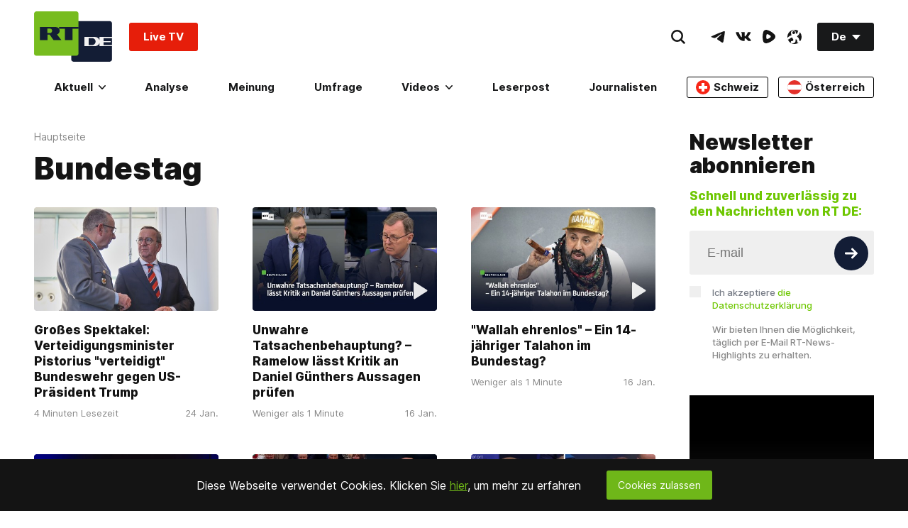

--- FILE ---
content_type: text/css
request_url: https://de.russiatoday.com/static/v1/web/css/main.62d1a3da.chunk.css
body_size: 32278
content:
@charset "UTF-8";.mt-4{margin-top:4px}.pt-4{padding-top:4px}.mb-4{margin-bottom:4px}.pb-4{padding-bottom:4px}.ml-4{margin-left:4px}.pl-4{padding-left:4px}.mr-4{margin-right:4px}.pr-4{padding-right:4px}.m-4{margin:4px}.p-4{padding:4px}.mt-8{margin-top:8px}.pt-8{padding-top:8px}.mb-8{margin-bottom:8px}.pb-8{padding-bottom:8px}.ml-8{margin-left:8px}.pl-8{padding-left:8px}.mr-8{margin-right:8px}.pr-8{padding-right:8px}.m-8{margin:8px}.p-8{padding:8px}.mt-16{margin-top:16px}.pt-16{padding-top:16px}.mb-16{margin-bottom:16px}.pb-16{padding-bottom:16px}.ml-16{margin-left:16px}.pl-16{padding-left:16px}.mr-16{margin-right:16px}.pr-16{padding-right:16px}.m-16{margin:16px}.p-16{padding:16px}.mt-24{margin-top:24px}.pt-24{padding-top:24px}.mb-24{margin-bottom:24px}.pb-24{padding-bottom:24px}.ml-24{margin-left:24px}.pl-24{padding-left:24px}.mr-24{margin-right:24px}.pr-24{padding-right:24px}.m-24{margin:24px}.p-24{padding:24px}.mt-32{margin-top:32px}.pt-32{padding-top:32px}.mb-32{margin-bottom:32px}.pb-32{padding-bottom:32px}.ml-32{margin-left:32px}.pl-32{padding-left:32px}.mr-32{margin-right:32px}.pr-32{padding-right:32px}.m-32{margin:32px}.p-32{padding:32px}.mt-40{margin-top:40px}.pt-40{padding-top:40px}.mb-40{margin-bottom:40px}.pb-40{padding-bottom:40px}.ml-40{margin-left:40px}.pl-40{padding-left:40px}.mr-40{margin-right:40px}.pr-40{padding-right:40px}.m-40{margin:40px}.p-40{padding:40px}.mt-48{margin-top:48px}.pt-48{padding-top:48px}.mb-48{margin-bottom:48px}.pb-48{padding-bottom:48px}.ml-48{margin-left:48px}.pl-48{padding-left:48px}.mr-48{margin-right:48px}.pr-48{padding-right:48px}.m-48{margin:48px}.p-48{padding:48px}.mt-0{margin-top:0}.pt-0{padding-top:0}.mb-0{margin-bottom:0}.pb-0{padding-bottom:0}.ml-0{margin-left:0}.pl-0{padding-left:0}.mr-0{margin-right:0}.pr-0{padding-right:0}.m-0{margin:0}.p-0{padding:0}@media screen and (max-width:1023px) and (min-width:880px){.sm_mt-4{margin-top:4px}.sm_pt-4{padding-top:4px}.sm_mb-4{margin-bottom:4px}.sm_pb-4{padding-bottom:4px}.sm_ml-4{margin-left:4px}.sm_pl-4{padding-left:4px}.sm_mr-4{margin-right:4px}.sm_pr-4{padding-right:4px}.sm_m-4{margin:4px}.sm_p-4{padding:4px}.sm_mt-8{margin-top:8px}.sm_pt-8{padding-top:8px}.sm_mb-8{margin-bottom:8px}.sm_pb-8{padding-bottom:8px}.sm_ml-8{margin-left:8px}.sm_pl-8{padding-left:8px}.sm_mr-8{margin-right:8px}.sm_pr-8{padding-right:8px}.sm_m-8{margin:8px}.sm_p-8{padding:8px}.sm_mt-16{margin-top:16px}.sm_pt-16{padding-top:16px}.sm_mb-16{margin-bottom:16px}.sm_pb-16{padding-bottom:16px}.sm_ml-16{margin-left:16px}.sm_pl-16{padding-left:16px}.sm_mr-16{margin-right:16px}.sm_pr-16{padding-right:16px}.sm_m-16{margin:16px}.sm_p-16{padding:16px}.sm_mt-24{margin-top:24px}.sm_pt-24{padding-top:24px}.sm_mb-24{margin-bottom:24px}.sm_pb-24{padding-bottom:24px}.sm_ml-24{margin-left:24px}.sm_pl-24{padding-left:24px}.sm_mr-24{margin-right:24px}.sm_pr-24{padding-right:24px}.sm_m-24{margin:24px}.sm_p-24{padding:24px}.sm_mt-32{margin-top:32px}.sm_pt-32{padding-top:32px}.sm_mb-32{margin-bottom:32px}.sm_pb-32{padding-bottom:32px}.sm_ml-32{margin-left:32px}.sm_pl-32{padding-left:32px}.sm_mr-32{margin-right:32px}.sm_pr-32{padding-right:32px}.sm_m-32{margin:32px}.sm_p-32{padding:32px}.sm_mt-40{margin-top:40px}.sm_pt-40{padding-top:40px}.sm_mb-40{margin-bottom:40px}.sm_pb-40{padding-bottom:40px}.sm_ml-40{margin-left:40px}.sm_pl-40{padding-left:40px}.sm_mr-40{margin-right:40px}.sm_pr-40{padding-right:40px}.sm_m-40{margin:40px}.sm_p-40{padding:40px}.sm_mt-48{margin-top:48px}.sm_pt-48{padding-top:48px}.sm_mb-48{margin-bottom:48px}.sm_pb-48{padding-bottom:48px}.sm_ml-48{margin-left:48px}.sm_pl-48{padding-left:48px}.sm_mr-48{margin-right:48px}.sm_pr-48{padding-right:48px}.sm_m-48{margin:48px}.sm_p-48{padding:48px}.sm_mt-0{margin-top:0}.sm_pt-0{padding-top:0}.sm_mb-0{margin-bottom:0}.sm_pb-0{padding-bottom:0}.sm_ml-0{margin-left:0}.sm_pl-0{padding-left:0}.sm_mr-0{margin-right:0}.sm_pr-0{padding-right:0}.sm_m-0{margin:0}.sm_p-0{padding:0}}@media screen and (max-width:879px){.xs_mt-4{margin-top:4px}.xs_pt-4{padding-top:4px}.xs_mb-4{margin-bottom:4px}.xs_pb-4{padding-bottom:4px}.xs_ml-4{margin-left:4px}.xs_pl-4{padding-left:4px}.xs_mr-4{margin-right:4px}.xs_pr-4{padding-right:4px}.xs_m-4{margin:4px}.xs_p-4{padding:4px}.xs_mt-8{margin-top:8px}.xs_pt-8{padding-top:8px}.xs_mb-8{margin-bottom:8px}.xs_pb-8{padding-bottom:8px}.xs_ml-8{margin-left:8px}.xs_pl-8{padding-left:8px}.xs_mr-8{margin-right:8px}.xs_pr-8{padding-right:8px}.xs_m-8{margin:8px}.xs_p-8{padding:8px}.xs_mt-16{margin-top:16px}.xs_pt-16{padding-top:16px}.xs_mb-16{margin-bottom:16px}.xs_pb-16{padding-bottom:16px}.xs_ml-16{margin-left:16px}.xs_pl-16{padding-left:16px}.xs_mr-16{margin-right:16px}.xs_pr-16{padding-right:16px}.xs_m-16{margin:16px}.xs_p-16{padding:16px}.xs_mt-24{margin-top:24px}.xs_pt-24{padding-top:24px}.xs_mb-24{margin-bottom:24px}.xs_pb-24{padding-bottom:24px}.xs_ml-24{margin-left:24px}.xs_pl-24{padding-left:24px}.xs_mr-24{margin-right:24px}.xs_pr-24{padding-right:24px}.xs_m-24{margin:24px}.xs_p-24{padding:24px}.xs_mt-32{margin-top:32px}.xs_pt-32{padding-top:32px}.xs_mb-32{margin-bottom:32px}.xs_pb-32{padding-bottom:32px}.xs_ml-32{margin-left:32px}.xs_pl-32{padding-left:32px}.xs_mr-32{margin-right:32px}.xs_pr-32{padding-right:32px}.xs_m-32{margin:32px}.xs_p-32{padding:32px}.xs_mt-40{margin-top:40px}.xs_pt-40{padding-top:40px}.xs_mb-40{margin-bottom:40px}.xs_pb-40{padding-bottom:40px}.xs_ml-40{margin-left:40px}.xs_pl-40{padding-left:40px}.xs_mr-40{margin-right:40px}.xs_pr-40{padding-right:40px}.xs_m-40{margin:40px}.xs_p-40{padding:40px}.xs_mt-48{margin-top:48px}.xs_pt-48{padding-top:48px}.xs_mb-48{margin-bottom:48px}.xs_pb-48{padding-bottom:48px}.xs_ml-48{margin-left:48px}.xs_pl-48{padding-left:48px}.xs_mr-48{margin-right:48px}.xs_pr-48{padding-right:48px}.xs_m-48{margin:48px}.xs_p-48{padding:48px}.xs_mt-0{margin-top:0}.xs_pt-0{padding-top:0}.xs_mb-0{margin-bottom:0}.xs_pb-0{padding-bottom:0}.xs_ml-0{margin-left:0}.xs_pl-0{padding-left:0}.xs_mr-0{margin-right:0}.xs_pr-0{padding-right:0}.xs_m-0{margin:0}.xs_p-0{padding:0}}@media screen and (max-width:425px){.ss_mt-4{margin-top:4px}.ss_pt-4{padding-top:4px}.ss_mb-4{margin-bottom:4px}.ss_pb-4{padding-bottom:4px}.ss_ml-4{margin-left:4px}.ss_pl-4{padding-left:4px}.ss_mr-4{margin-right:4px}.ss_pr-4{padding-right:4px}.ss_m-4{margin:4px}.ss_p-4{padding:4px}.ss_mt-8{margin-top:8px}.ss_pt-8{padding-top:8px}.ss_mb-8{margin-bottom:8px}.ss_pb-8{padding-bottom:8px}.ss_ml-8{margin-left:8px}.ss_pl-8{padding-left:8px}.ss_mr-8{margin-right:8px}.ss_pr-8{padding-right:8px}.ss_m-8{margin:8px}.ss_p-8{padding:8px}.ss_mt-16{margin-top:16px}.ss_pt-16{padding-top:16px}.ss_mb-16{margin-bottom:16px}.ss_pb-16{padding-bottom:16px}.ss_ml-16{margin-left:16px}.ss_pl-16{padding-left:16px}.ss_mr-16{margin-right:16px}.ss_pr-16{padding-right:16px}.ss_m-16{margin:16px}.ss_p-16{padding:16px}.ss_mt-24{margin-top:24px}.ss_pt-24{padding-top:24px}.ss_mb-24{margin-bottom:24px}.ss_pb-24{padding-bottom:24px}.ss_ml-24{margin-left:24px}.ss_pl-24{padding-left:24px}.ss_mr-24{margin-right:24px}.ss_pr-24{padding-right:24px}.ss_m-24{margin:24px}.ss_p-24{padding:24px}.ss_mt-32{margin-top:32px}.ss_pt-32{padding-top:32px}.ss_mb-32{margin-bottom:32px}.ss_pb-32{padding-bottom:32px}.ss_ml-32{margin-left:32px}.ss_pl-32{padding-left:32px}.ss_mr-32{margin-right:32px}.ss_pr-32{padding-right:32px}.ss_m-32{margin:32px}.ss_p-32{padding:32px}.ss_mt-40{margin-top:40px}.ss_pt-40{padding-top:40px}.ss_mb-40{margin-bottom:40px}.ss_pb-40{padding-bottom:40px}.ss_ml-40{margin-left:40px}.ss_pl-40{padding-left:40px}.ss_mr-40{margin-right:40px}.ss_pr-40{padding-right:40px}.ss_m-40{margin:40px}.ss_p-40{padding:40px}.ss_mt-48{margin-top:48px}.ss_pt-48{padding-top:48px}.ss_mb-48{margin-bottom:48px}.ss_pb-48{padding-bottom:48px}.ss_ml-48{margin-left:48px}.ss_pl-48{padding-left:48px}.ss_mr-48{margin-right:48px}.ss_pr-48{padding-right:48px}.ss_m-48{margin:48px}.ss_p-48{padding:48px}.ss_mt-0{margin-top:0}.ss_pt-0{padding-top:0}.ss_mb-0{margin-bottom:0}.ss_pb-0{padding-bottom:0}.ss_ml-0{margin-left:0}.ss_pl-0{padding-left:0}.ss_mr-0{margin-right:0}.ss_pr-0{padding-right:0}.ss_m-0{margin:0}.ss_p-0{padding:0}}html .Developer *{outline-color:#ff6a6a;outline-style:solid;outline-width:1px}html [class*=-is0to0]{max-width:0;width:0}html [class*=-isLeftOffset0to0]{margin-left:0}html [class*=-isRightOffset0to0]{margin-right:0}html [class*=-is1to1]{max-width:100%;width:100%}html [class*=-isLeftOffset1to1]{margin-left:100%}html [class*=-isRightOffset1to1]{margin-right:100%}html [class*=-is1to2]{max-width:50%;width:50%}html [class*=-isLeftOffset1to2]{margin-left:50%}html [class*=-isRightOffset1to2]{margin-right:50%}html [class*=-is1to3]{max-width:33.33333%;width:33.33333%}html [class*=-isLeftOffset1to3]{margin-left:33.33333%}html [class*=-isRightOffset1to3]{margin-right:33.33333%}html [class*=-is1to4]{max-width:25%;width:25%}html [class*=-isLeftOffset1to4]{margin-left:25%}html [class*=-isRightOffset1to4]{margin-right:25%}html [class*=-is1to6]{max-width:16.66667%;width:16.66667%}html [class*=-isLeftOffset1to6]{margin-left:16.66667%}html [class*=-isRightOffset1to6]{margin-right:16.66667%}html [class*=-is1to8]{max-width:12.5%;width:12.5%}html [class*=-isLeftOffset1to8]{margin-left:12.5%}html [class*=-isRightOffset1to8]{margin-right:12.5%}html [class*=-is2to3]{max-width:66.66667%;width:66.66667%}html [class*=-isLeftOffset2to3]{margin-left:66.66667%}html [class*=-isRightOffset2to3]{margin-right:66.66667%}html [class*=-is3to4]{max-width:75%;width:75%}html [class*=-isLeftOffset3to4]{margin-left:75%}html [class*=-isRightOffset3to4]{margin-right:75%}html [class*=-is3to8]{max-width:37.5%;width:37.5%}html [class*=-isLeftOffset3to8]{margin-left:37.5%}html [class*=-isRightOffset3to8]{margin-right:37.5%}html [class*=-is5to6]{max-width:83.33333%;width:83.33333%}html [class*=-isLeftOffset5to6]{margin-left:83.33333%}html [class*=-isRightOffset5to6]{margin-right:83.33333%}html [class*=-is5to8]{max-width:62.5%;width:62.5%}html [class*=-isLeftOffset5to8]{margin-left:62.5%}html [class*=-isRightOffset5to8]{margin-right:62.5%}html [class*=-isHidden]{display:none;visibility:hidden;opacity:0}html [class*=-isVisible]{display:block;visibility:visible;opacity:1}html [class*=-isDisplayBlock]{display:block}html [class*=-isDesktopFlexItem]{max-width:50%}@media screen and (max-width:1023px) and (min-width:880px){html [class*=-sm_is0to0]{max-width:0;width:0}html [class*=-sm_isLeftOffset0to0]{margin-left:0}html [class*=-sm_isRightOffset0to0]{margin-right:0}html [class*=-sm_is1to1]{max-width:100%;width:100%}html [class*=-sm_isLeftOffset1to1]{margin-left:100%}html [class*=-sm_isRightOffset1to1]{margin-right:100%}html [class*=-sm_is1to2]{max-width:50%;width:50%}html [class*=-sm_isLeftOffset1to2]{margin-left:50%}html [class*=-sm_isRightOffset1to2]{margin-right:50%}html [class*=-sm_is1to3]{max-width:33.33333%;width:33.33333%}html [class*=-sm_isLeftOffset1to3]{margin-left:33.33333%}html [class*=-sm_isRightOffset1to3]{margin-right:33.33333%}html [class*=-sm_is1to4]{max-width:25%;width:25%}html [class*=-sm_isLeftOffset1to4]{margin-left:25%}html [class*=-sm_isRightOffset1to4]{margin-right:25%}html [class*=-sm_is1to6]{max-width:16.66667%;width:16.66667%}html [class*=-sm_isLeftOffset1to6]{margin-left:16.66667%}html [class*=-sm_isRightOffset1to6]{margin-right:16.66667%}html [class*=-sm_is1to8]{max-width:12.5%;width:12.5%}html [class*=-sm_isLeftOffset1to8]{margin-left:12.5%}html [class*=-sm_isRightOffset1to8]{margin-right:12.5%}html [class*=-sm_is2to3]{max-width:66.66667%;width:66.66667%}html [class*=-sm_isLeftOffset2to3]{margin-left:66.66667%}html [class*=-sm_isRightOffset2to3]{margin-right:66.66667%}html [class*=-sm_is3to4]{max-width:75%;width:75%}html [class*=-sm_isLeftOffset3to4]{margin-left:75%}html [class*=-sm_isRightOffset3to4]{margin-right:75%}html [class*=-sm_is3to8]{max-width:37.5%;width:37.5%}html [class*=-sm_isLeftOffset3to8]{margin-left:37.5%}html [class*=-sm_isRightOffset3to8]{margin-right:37.5%}html [class*=-sm_is5to6]{max-width:83.33333%;width:83.33333%}html [class*=-sm_isLeftOffset5to6]{margin-left:83.33333%}html [class*=-sm_isRightOffset5to6]{margin-right:83.33333%}html [class*=-sm_is5to8]{max-width:62.5%;width:62.5%}html [class*=-sm_isLeftOffset5to8]{margin-left:62.5%}html [class*=-sm_isRightOffset5to8]{margin-right:62.5%}html [class*=-sm_isHidden]{display:none;visibility:hidden;opacity:0}html [class*=-sm_isVisible]{display:block;visibility:visible;opacity:1}}@media screen and (max-width:879px){html [class*=-xs_is0to0]{max-width:0;width:0}html [class*=-xs_isLeftOffset0to0]{margin-left:0}html [class*=-xs_isRightOffset0to0]{margin-right:0}html [class*=-xs_is1to1]{max-width:100%;width:100%}html [class*=-xs_isLeftOffset1to1]{margin-left:100%}html [class*=-xs_isRightOffset1to1]{margin-right:100%}html [class*=-xs_is1to2]{max-width:50%;width:50%}html [class*=-xs_isLeftOffset1to2]{margin-left:50%}html [class*=-xs_isRightOffset1to2]{margin-right:50%}html [class*=-xs_is1to3]{max-width:33.33333%;width:33.33333%}html [class*=-xs_isLeftOffset1to3]{margin-left:33.33333%}html [class*=-xs_isRightOffset1to3]{margin-right:33.33333%}html [class*=-xs_is1to4]{max-width:25%;width:25%}html [class*=-xs_isLeftOffset1to4]{margin-left:25%}html [class*=-xs_isRightOffset1to4]{margin-right:25%}html [class*=-xs_is1to6]{max-width:16.66667%;width:16.66667%}html [class*=-xs_isLeftOffset1to6]{margin-left:16.66667%}html [class*=-xs_isRightOffset1to6]{margin-right:16.66667%}html [class*=-xs_is1to8]{max-width:12.5%;width:12.5%}html [class*=-xs_isLeftOffset1to8]{margin-left:12.5%}html [class*=-xs_isRightOffset1to8]{margin-right:12.5%}html [class*=-xs_is2to3]{max-width:66.66667%;width:66.66667%}html [class*=-xs_isLeftOffset2to3]{margin-left:66.66667%}html [class*=-xs_isRightOffset2to3]{margin-right:66.66667%}html [class*=-xs_is3to4]{max-width:75%;width:75%}html [class*=-xs_isLeftOffset3to4]{margin-left:75%}html [class*=-xs_isRightOffset3to4]{margin-right:75%}html [class*=-xs_is3to8]{max-width:37.5%;width:37.5%}html [class*=-xs_isLeftOffset3to8]{margin-left:37.5%}html [class*=-xs_isRightOffset3to8]{margin-right:37.5%}html [class*=-xs_is5to6]{max-width:83.33333%;width:83.33333%}html [class*=-xs_isLeftOffset5to6]{margin-left:83.33333%}html [class*=-xs_isRightOffset5to6]{margin-right:83.33333%}html [class*=-xs_is5to8]{max-width:62.5%;width:62.5%}html [class*=-xs_isLeftOffset5to8]{margin-left:62.5%}html [class*=-xs_isRightOffset5to8]{margin-right:62.5%}html [class*=-xs_isHidden]{display:none;visibility:hidden;opacity:0}html [class*=-xs_isVisible]{display:block;visibility:visible;opacity:1}}html [class*=-isHoverScale]{will-change:transform,color;-webkit-transition:color .3s ease 0s,-webkit-transform .3s ease 0s;transition:color .3s ease 0s,-webkit-transform .3s ease 0s;transition:transform .3s ease 0s,color .3s ease 0s;transition:transform .3s ease 0s,color .3s ease 0s,-webkit-transform .3s ease 0s}html [class*=-isHoverScale]:hover{-webkit-transform:scale(1.01);transform:scale(1.01)}html [class*=-isHoverScale]:hover .Link-isFullCard{text-decoration:none;color:#494c4f}html [class*=-isFlex]{display:-webkit-flex;display:-moz-box;display:flex}html [class*=-isWrap]{-webkit-flex-wrap:wrap;flex-wrap:wrap}html [class*=-isNoWrap]{-webkit-flex-wrap:nowrap;flex-wrap:nowrap}html [class*=-isRow]{-webkit-flex-direction:row;-moz-box-orient:horizontal;-moz-box-direction:normal;flex-direction:row}html [class*=-isRow][class*=-isCenter]{-webkit-justify-content:center;-moz-box-pack:center;justify-content:center}html [class*=-isRow][class*=-isMiddle]{-webkit-align-items:center;-moz-box-align:center;align-items:center}html [class*=-isRow][class*=-isTop]{-webkit-align-items:flex-start;-moz-box-align:start;align-items:flex-start}html [class*=-isRow][class*=-isStart]{-webkit-justify-content:flex-start;-moz-box-pack:start;justify-content:flex-start}html [class*=-isRow][class*=-isEnd]{-webkit-justify-content:flex-end;-moz-box-pack:end;justify-content:flex-end}html [class*=-isColumn]{-webkit-flex-direction:column;-moz-box-orient:vertical;-moz-box-direction:normal;flex-direction:column}html [class*=-isColumn][class*=-isCenter]{-webkit-align-items:center;-moz-box-align:center;align-items:center}html [class*=-isColumn][class*=-isMiddle]{-webkit-justify-content:center;-moz-box-pack:center;justify-content:center;-webkit-align-self:center;align-self:center}html [class*=-isColumn][class*=-isTop]{-webkit-align-self:flex-start;align-self:flex-start}html [class*=-isColumn][class*=-isStart]{-webkit-align-items:flex-start;-moz-box-align:start;align-items:flex-start}html [class*=-isColumn][class*=-isEnd]{-webkit-align-items:flex-end;-moz-box-align:end;align-items:flex-end}html [class*=-isDisGridWrap]{display:grid}html [class*=-isDisGridWrap][class*=-is-isDisGridColumn_4]{grid-template-columns:repeat(auto-fill,minmax(25%,1fr))}html [class*=isAbsoluteToRight]{position:absolute;right:0}html [class*=isAbsoluteToLeft]{position:absolute;left:0}@media screen and (min-width:1024px){html [class*=-lg_isWrap]{-webkit-flex-wrap:wrap;flex-wrap:wrap}html [class*=-lg_isRow]{-webkit-flex-direction:row;-moz-box-orient:horizontal;-moz-box-direction:normal;flex-direction:row}html [class*=-lg_isRow][class*=-isCenter]{-webkit-justify-content:center;-moz-box-pack:center;justify-content:center}html [class*=-lg_isRow][class*=-isMiddle]{-webkit-align-items:center;-moz-box-align:center;align-items:center}html [class*=-lg_isRow][class*=-isTop]{-webkit-align-items:flex-start;-moz-box-align:start;align-items:flex-start}html [class*=-lg_isRow][class*=-isStart]{-webkit-justify-content:flex-start;-moz-box-pack:start;justify-content:flex-start}html [class*=-lg_isRow][class*=-isEnd]{-webkit-justify-content:flex-end;-moz-box-pack:end;justify-content:flex-end}html [class*=-lg_isColumn]{-webkit-flex-direction:column;-moz-box-orient:vertical;-moz-box-direction:normal;flex-direction:column}html [class*=-lg_isColumn][class*=-isCenter]{-webkit-align-items:center;-moz-box-align:center;align-items:center}html [class*=-lg_isColumn][class*=-isMiddle]{-webkit-justify-content:center;-moz-box-pack:center;justify-content:center;-webkit-align-self:center;align-self:center}html [class*=-lg_isColumn][class*=-isTop]{-webkit-align-self:flex-start;align-self:flex-start}html [class*=-lg_isColumn][class*=-isStart]{-webkit-align-items:flex-start;-moz-box-align:start;align-items:flex-start}html [class*=-lg_isColumn][class*=-isEnd]{-webkit-align-items:flex-end;-moz-box-align:end;align-items:flex-end}}@media screen and (max-width:1023px) and (min-width:880px){html [class*=-sm_isWrap]{-webkit-flex-wrap:wrap;flex-wrap:wrap}html [class*=-sm_isRow]{-webkit-flex-direction:row;-moz-box-orient:horizontal;-moz-box-direction:normal;flex-direction:row}html [class*=-sm_isRow][class*=-isCenter]{-webkit-justify-content:center;-moz-box-pack:center;justify-content:center}html [class*=-sm_isRow][class*=-isMiddle]{-webkit-align-items:center;-moz-box-align:center;align-items:center}html [class*=-sm_isRow][class*=-isTop]{-webkit-align-items:flex-start;-moz-box-align:start;align-items:flex-start}html [class*=-sm_isRow][class*=-isStart]{-webkit-justify-content:flex-start;-moz-box-pack:start;justify-content:flex-start}html [class*=-sm_isRow][class*=-isEnd]{-webkit-justify-content:flex-end;-moz-box-pack:end;justify-content:flex-end}html [class*=-sm_isColumn]{-webkit-flex-direction:column;-moz-box-orient:vertical;-moz-box-direction:normal;flex-direction:column}html [class*=-sm_isColumn][class*=-isCenter]{-webkit-align-items:center;-moz-box-align:center;align-items:center}html [class*=-sm_isColumn][class*=-isMiddle]{-webkit-justify-content:center;-moz-box-pack:center;justify-content:center;-webkit-align-self:center;align-self:center}html [class*=-sm_isColumn][class*=-isTop]{-webkit-align-self:flex-start;align-self:flex-start}html [class*=-sm_isColumn][class*=-isStart]{-webkit-align-items:flex-start;-moz-box-align:start;align-items:flex-start}html [class*=-sm_isColumn][class*=-isEnd]{-webkit-align-items:flex-end;-moz-box-align:end;align-items:flex-end}}@media screen and (max-width:879px){html [class*=-xs_isWrap]{-webkit-flex-wrap:wrap;flex-wrap:wrap}html [class*=-xs_isRow]{-webkit-flex-direction:row;-moz-box-orient:horizontal;-moz-box-direction:normal;flex-direction:row}html [class*=-xs_isRow][class*=-isCenter]{-webkit-justify-content:center;-moz-box-pack:center;justify-content:center}html [class*=-xs_isRow][class*=-isMiddle]{-webkit-align-items:center;-moz-box-align:center;align-items:center}html [class*=-xs_isRow][class*=-isTop]{-webkit-align-items:flex-start;-moz-box-align:start;align-items:flex-start}html [class*=-xs_isRow][class*=-isStart]{-webkit-justify-content:flex-start;-moz-box-pack:start;justify-content:flex-start}html [class*=-xs_isRow][class*=-isEnd]{-webkit-justify-content:flex-end;-moz-box-pack:end;justify-content:flex-end}html [class*=-xs_isColumn]{-webkit-flex-direction:column;-moz-box-orient:vertical;-moz-box-direction:normal;flex-direction:column}html [class*=-xs_isColumn][class*=-isCenter]{-webkit-align-items:center;-moz-box-align:center;align-items:center}html [class*=-xs_isColumn][class*=-isMiddle]{-webkit-justify-content:center;-moz-box-pack:center;justify-content:center;-webkit-align-self:center;align-self:center}html [class*=-xs_isColumn][class*=-isTop]{-webkit-align-self:flex-start;align-self:flex-start}html [class*=-xs_isColumn][class*=-isStart]{-webkit-align-items:flex-start;-moz-box-align:start;align-items:flex-start}html [class*=-xs_isColumn][class*=-isEnd]{-webkit-align-items:flex-end;-moz-box-align:end;align-items:flex-end}}@media screen and (max-width:425px){html [class*=-ss_is0to0]{max-width:0;width:0}html [class*=-ss_isLeftOffset0to0]{margin-left:0}html [class*=-ss_isRightOffset0to0]{margin-right:0}html [class*=-ss_is1to1]{max-width:100%;width:100%}html [class*=-ss_isLeftOffset1to1]{margin-left:100%}html [class*=-ss_isRightOffset1to1]{margin-right:100%}html [class*=-ss_is1to2]{max-width:50%;width:50%}html [class*=-ss_isLeftOffset1to2]{margin-left:50%}html [class*=-ss_isRightOffset1to2]{margin-right:50%}html [class*=-ss_is1to3]{max-width:33.33333%;width:33.33333%}html [class*=-ss_isLeftOffset1to3]{margin-left:33.33333%}html [class*=-ss_isRightOffset1to3]{margin-right:33.33333%}html [class*=-ss_is1to4]{max-width:25%;width:25%}html [class*=-ss_isLeftOffset1to4]{margin-left:25%}html [class*=-ss_isRightOffset1to4]{margin-right:25%}html [class*=-ss_is1to6]{max-width:16.66667%;width:16.66667%}html [class*=-ss_isLeftOffset1to6]{margin-left:16.66667%}html [class*=-ss_isRightOffset1to6]{margin-right:16.66667%}html [class*=-ss_is1to8]{max-width:12.5%;width:12.5%}html [class*=-ss_isLeftOffset1to8]{margin-left:12.5%}html [class*=-ss_isRightOffset1to8]{margin-right:12.5%}html [class*=-ss_is2to3]{max-width:66.66667%;width:66.66667%}html [class*=-ss_isLeftOffset2to3]{margin-left:66.66667%}html [class*=-ss_isRightOffset2to3]{margin-right:66.66667%}html [class*=-ss_is3to4]{max-width:75%;width:75%}html [class*=-ss_isLeftOffset3to4]{margin-left:75%}html [class*=-ss_isRightOffset3to4]{margin-right:75%}html [class*=-ss_is3to8]{max-width:37.5%;width:37.5%}html [class*=-ss_isLeftOffset3to8]{margin-left:37.5%}html [class*=-ss_isRightOffset3to8]{margin-right:37.5%}html [class*=-ss_is5to6]{max-width:83.33333%;width:83.33333%}html [class*=-ss_isLeftOffset5to6]{margin-left:83.33333%}html [class*=-ss_isRightOffset5to6]{margin-right:83.33333%}html [class*=-ss_is5to8]{max-width:62.5%;width:62.5%}html [class*=-ss_isLeftOffset5to8]{margin-left:62.5%}html [class*=-ss_isRightOffset5to8]{margin-right:62.5%}html [class*=-isDesktopFlexItem]{max-width:100%}html [class*=-ss_isWrap]{-webkit-flex-wrap:wrap;flex-wrap:wrap}html [class*=-ss_isRow]{-webkit-flex-direction:row;-moz-box-orient:horizontal;-moz-box-direction:normal;flex-direction:row}html [class*=-ss_isRow][class*=-isCenter]{-webkit-justify-content:center;-moz-box-pack:center;justify-content:center}html [class*=-ss_isRow][class*=-isMiddle]{-webkit-align-items:center;-moz-box-align:center;align-items:center}html [class*=-ss_isRow][class*=-isTop]{-webkit-align-items:flex-start;-moz-box-align:start;align-items:flex-start}html [class*=-ss_isRow][class*=-isStart]{-webkit-justify-content:flex-start;-moz-box-pack:start;justify-content:flex-start}html [class*=-ss_isRow][class*=-isEnd]{-webkit-justify-content:flex-end;-moz-box-pack:end;justify-content:flex-end}html [class*=-ss_isColumn]{-webkit-flex-direction:column;-moz-box-orient:vertical;-moz-box-direction:normal;flex-direction:column}html [class*=-ss_isColumn][class*=-isCenter]{-webkit-align-items:center;-moz-box-align:center;align-items:center}html [class*=-ss_isColumn][class*=-isMiddle]{-webkit-justify-content:center;-moz-box-pack:center;justify-content:center;-webkit-align-self:center;align-self:center}html [class*=-ss_isColumn][class*=-isTop]{-webkit-align-self:flex-start;align-self:flex-start}html [class*=-ss_isColumn][class*=-isStart]{-webkit-align-items:flex-start;-moz-box-align:start;align-items:flex-start}html [class*=-ss_isColumn][class*=-isEnd]{-webkit-align-items:flex-end;-moz-box-align:end;align-items:flex-end}}html .ColorTxt-Dark{color:#18191a}html .ColorTxt-Grey{color:#313235}html .ColorTxt-LightGrey{color:#888}html .ColorTxt-White{color:#fff}html .ColorTxt-Green{color:#6ec702}html .ColorTxt-WhiteSmoke{color:#f5f5f5}html .ColorTxt-Blue{color:#0c2ce5}html .ColorBg-Dark{background-color:#18191a}html .ColorBg-Grey{background-color:#313235}html .ColorBg-LightGrey{background-color:#888}html .ColorBg-White{background-color:#fff}html .ColorBg-Green{background-color:#6ec702}html .Text-type_1{font-size:18px;line-height:28px;font-weight:600;font-style:normal}@media screen and (max-width:1536px) and (min-width:1024px){html .Text-type_1{font-size:18px;font-size:calc(16px + (200vw - 2048px)/512);line-height:28px;line-height:calc(24px + (400vw - 4096px)/512)}}@media screen and (max-width:1024px) and (min-width:0px){html .Text-type_1{font-size:16px;font-size:calc(14px + .19531vw);line-height:24px;line-height:calc(20px + .39063vw)}}html .Text-type_2{font-size:17px;line-height:24px;font-weight:800;font-style:normal}html .Text-type_4{font-size:16px;line-height:23px;font-weight:400;font-style:normal}html .Text-type_5{font-size:18px;line-height:28px;font-weight:400;font-style:normal}@media screen and (max-width:1536px) and (min-width:1024px){html .Text-type_5{font-size:18px;font-size:calc(16px + (200vw - 2048px)/512);line-height:28px;line-height:calc(24px + (400vw - 4096px)/512)}}@media screen and (max-width:1024px) and (min-width:0px){html .Text-type_5{font-size:16px;line-height:24px}}html .Text-type_6{font-size:14px;line-height:20px;font-weight:400;font-style:normal}.Link-root{display:block;color:inherit;outline:none;-webkit-transition:color .2s ease 0s;transition:color .2s ease 0s}.Link-root:hover{color:#6ec702;text-decoration:underline}.Link-isInSectionTitle{display:inline}.Link-isInSectionTitle:hover{color:#494c4f;text-decoration:none}.Link-isInline{display:inline-block}.Link-isBlock{display:block;width:100%}.Link-isFullCard{display:inline}.Link-isFullCard:after{position:absolute;z-index:2;top:0;right:0;bottom:0;left:0;content:""}.Link-isHover:hover{text-decoration:underline}.Link-isNoHover:hover{color:inherit;text-decoration:none}.Link-isInFooterLink{display:inline-block;padding:2px 13px}.Link-isInFooterLink:hover{color:#6ec702;text-decoration:underline}.Link-isEnVivo,.Link-isYoutube{font-size:15px;font-weight:700;line-height:24px;padding:8px 20px;color:#fff;background-color:#e61e0a;border-radius:3px;text-decoration:none;-webkit-transition:background .3s ease-in-out 0s;transition:background .3s ease-in-out 0s}.Link-isEnVivo:hover,.Link-isYoutube:hover{color:#fff;text-decoration:inherit;background-color:#d51c09}@media only screen and (max-width:879px){.Link-isEnVivo,.Link-isYoutube{font-size:13px;line-height:16px;padding:8px 16px}}@media screen and (min-width:375px) and (max-width:475px){.Link-isEnVivo,.Link-isYoutube{padding:8px 12px}}.Link-isYoutube svg{position:relative;margin-right:8px;top:3px}.Link-isOnTv{font-size:15px;font-weight:700;line-height:24px;padding:8px 20px;color:#fff;background-color:#18191a;border-radius:3px;text-decoration:none;-webkit-transition:background .3s ease-in-out 0s;transition:background .3s ease-in-out 0s}.Link-isOnTv:hover{color:#fff;background-color:#383838;text-decoration:inherit}.Link-hasDownIcon{display:-webkit-flex;display:-moz-box;display:flex;-webkit-align-items:center;-moz-box-align:center;align-items:center}.Link-hasDownIcon svg{margin-left:8px}html [class*=-\@UI-Link_inSectionTitle]:hover{color:#6ec702;text-decoration:none}.RTLink-root{display:block;color:inherit;outline:none;-webkit-transition:color .2s ease 0s;transition:color .2s ease 0s}.RTLink-root:hover{color:#6ec702;text-decoration:underline}.RTLink-size_1{font-size:14px;line-height:20px}.RTLink-breadcrumb{color:#888}.Button-root{display:inline-block;font-family:Inter,Tahoma,Arial,Verdana,sans-serif;text-align:center;border:0;cursor:pointer;padding:0;margin:0;border-radius:3px;background-color:#6ec702;color:#fff;outline:0}.Button_dark{background-color:#888;-webkit-transition:background .3s ease-in-out 0s;transition:background .3s ease-in-out 0s}.Button_dark:hover{background-color:#6ec702}.Button-default,.Button-more{padding:14px 13px;background-color:#59c513;font-size:17px;font-weight:800;color:#fff;width:100%}.Button-more{max-width:382px}.Button-type_s{min-width:200px;padding:0 13px;font-size:13px;font-weight:800;line-height:40px}.Button-type_m{font-size:14px;line-height:48px}.Button-type_l,.Button-type_m{min-width:200px;padding:0 13px;font-weight:700}.Button-type_l{font-size:16px;line-height:56px}.Button-type_xl{min-width:200px;padding:0 24px;font-size:16px;font-weight:700;line-height:64px}.Button-type_yt{display:-webkit-flex;display:-moz-box;display:flex;-webkit-align-items:center;-moz-box-align:center;align-items:center;font-size:14px;font-weight:700;color:#fff;background-color:red;padding:0 16px;line-height:40px}.Button-type_yt:before{content:"";display:inline-block;margin-right:8px;width:21px;height:16px;background-image:url(../media/youtube.477ae2d7.svg)}.Button-fill_dark{background-color:#18191a;color:#fff;-webkit-transition:background-color .3s ease-in-out 0s;transition:background-color .3s ease-in-out 0s}.Button-fill_dark:hover{background-color:#383838}.Button-fill_darkBlue{background-color:#131d36;color:#fff;-webkit-transition:background-color .3s ease-in-out 0s;transition:background-color .3s ease-in-out 0s}.Button-fill_darkBlue:hover{background-color:rgba(19,29,54,.85)}.Button-hasIconRight{padding-right:64px}.Button-hasIconLeft{padding-left:64px}.Input-root{width:100%;background-color:transparent;border-radius:3px;color:#141414;outline:0;border:1px solid transparent}.Input-text{border:1px solid #777c86;font-size:15px;color:#777c86;line-height:24px;padding:11px 24px;width:100%;-webkit-appearance:none;border-radius:0}.Input-size_s{min-height:40px;padding:0 24px;font-size:14px;line-height:22px}.Input-size_m{min-height:48px}.Input-size_l,.Input-size_m{padding:0 24px;font-size:16px;line-height:24px}.Input-size_l{min-height:56px}.Input-size_xl{min-height:62px;padding:0 24px;font-size:18px;line-height:28px}.Input-fill_white{background-color:#fff}.Input-fill_grey{background-color:#efefef;-webkit-transition:background-color .2s ease 0s,border .2s ease 0s;transition:background-color .2s ease 0s,border .2s ease 0s}.Input-fill_grey:focus{background-color:#fff;border:1px solid #6ec702}.Input-hasIconRight{padding-right:64px}.Input-emailError,.Input-emailError:focus{border:1px solid #e61e0a}.Input-emailError:focus{background-color:#fff}.HeadLine-root{font-size:32px;line-height:38px;font-weight:900;display:inline-block}.HeadLine-root a:hover{color:#57c000}.HeadLine-type_1{font-size:56px;line-height:64px;font-weight:500;font-style:normal;display:block}.HeadLine-type_2{font-size:48px;line-height:58px;font-weight:900;font-style:normal;display:inline-block}@media screen and (max-width:1536px) and (min-width:1024px){.HeadLine-type_2{font-size:48px;font-size:calc(38px + (1000vw - 10240px)/512);line-height:58px;line-height:calc(48px + (1000vw - 10240px)/512)}}@media screen and (max-width:1024px) and (min-width:768px){.HeadLine-type_2{font-size:38px;font-size:calc(28px + (1000vw - 7680px)/256);line-height:48px;line-height:calc(32px + (1600vw - 12288px)/256)}}@media screen and (max-width:768px) and (min-width:0px){.HeadLine-type_2{font-size:28px;line-height:32px}}.HeadLine-type_3{font-size:34px;line-height:36px;font-weight:900;font-style:normal}@media screen and (max-width:1536px) and (min-width:1024px){.HeadLine-type_3{font-size:34px;font-size:calc(28px + (600vw - 6144px)/512);line-height:36px;line-height:calc(30px + (600vw - 6144px)/512)}}@media screen and (max-width:1024px) and (min-width:0px){.HeadLine-type_3{font-size:28px;font-size:calc(24px + .39063vw);line-height:36px;line-height:calc(26px + .97656vw)}}.HeadLine-inCategory{font-size:150px;line-height:140px;font-weight:900;display:block}.HeadLine-inCategory .Link-root{position:absolute;left:-164px;-webkit-transform-origin:right top 0;transform-origin:right top 0;-webkit-transform:translateX(-100%) rotate(-90deg) translateZ(0);transform:translateX(-100%) rotate(-90deg) translateZ(0);white-space:nowrap;top:14px}.HeadLine-isGray{color:#f5f5f5}.HeadLine-isArticleView{font-size:56px;line-height:64px;font-weight:900}.HeadLine-withLineBottom{position:relative}.HeadLine-withLineBottom:after{content:"";position:absolute;z-index:-1;display:-webkit-flex;display:-moz-box;display:flex;-webkit-transition:width .2s,color .2s;transition:width .2s,color .2s;bottom:4px;width:50%;height:8px;background-color:#6ec702}.HeadLine-withLineBottom:hover a{text-decoration:none}.HeadLine-withLineBottom:hover:after{width:100%;background-color:#18191a}html .HeaderNews-type_0{font-size:40px;line-height:44px;font-weight:900;font-style:normal;display:inline-block}@media screen and (max-width:1536px) and (min-width:1024px){html .HeaderNews-type_0{font-size:40px;font-size:calc(32px + (800vw - 8192px)/512);line-height:44px;line-height:calc(38px + (600vw - 6144px)/512)}}@media screen and (max-width:1024px) and (min-width:0px){html .HeaderNews-type_0{font-size:32px;line-height:38px}}html .HeaderNews-type_1{font-size:32px;line-height:38px;font-weight:900;font-style:normal;display:inline-block}html .HeaderNews-type_2{font-size:28px;line-height:34px;font-weight:900;font-style:normal}@media screen and (max-width:1536px) and (min-width:1024px){html .HeaderNews-type_2{font-size:28px;font-size:calc(20px + (800vw - 8192px)/512);line-height:34px;line-height:calc(24px + (1000vw - 10240px)/512);font-weight:900}}@media screen and (max-width:1024px) and (min-width:768px){html .HeaderNews-type_2{font-size:28px;font-size:calc(20px + (800vw - 6144px)/256);line-height:34px;line-height:calc(24px + (1000vw - 7680px)/256);font-weight:900}}@media screen and (max-width:768px) and (min-width:0px){html .HeaderNews-type_2{font-size:28px;font-size:calc(16px + 1.5625vw);line-height:34px;line-height:calc(20px + 1.82292vw);font-weight:800}}html .HeaderNews-type_3{font-size:24px;line-height:28px;font-weight:800;font-style:normal}@media screen and (max-width:1536px) and (min-width:1024px){html .HeaderNews-type_3{font-size:24px;font-size:calc(20px + (400vw - 4096px)/512);line-height:28px;line-height:calc(24px + (400vw - 4096px)/512);font-weight:800}}@media screen and (max-width:1024px) and (min-width:768px){html .HeaderNews-type_3{font-size:20px;font-size:calc(16px + (400vw - 3072px)/256);line-height:24px;line-height:calc(20px + (400vw - 3072px)/256);font-weight:800}}@media screen and (max-width:768px) and (min-width:0px){html .HeaderNews-type_3{font-size:24px;font-size:calc(16px + 1.04167vw);line-height:28px;line-height:calc(20px + 1.04167vw);font-weight:800}}html .HeaderNews-type_4{font-size:20px;line-height:24px;font-weight:800;font-style:normal}@media screen and (max-width:1536px) and (min-width:1024px){html .HeaderNews-type_4{font-size:20px;font-size:calc(16px + (400vw - 4096px)/512);line-height:24px;line-height:calc(20px + (400vw - 4096px)/512)}}html .HeaderNews-type_5{font-size:18px;line-height:24px;font-weight:800;font-style:normal}@media screen and (max-width:1536px) and (min-width:1024px){html .HeaderNews-type_5{font-size:18px;font-size:calc(16px + (200vw - 2048px)/512);line-height:24px;line-height:calc(20px + (400vw - 4096px)/512)}}@media screen and (max-width:1024px) and (min-width:768px){html .HeaderNews-type_5{font-size:18px;font-size:calc(16px + (200vw - 1536px)/256);line-height:24px;line-height:calc(20px + (400vw - 3072px)/256)}}@media screen and (max-width:768px) and (min-width:0px){html .HeaderNews-type_5{font-size:18px;font-size:calc(16px + .26042vw);line-height:24px;line-height:calc(20px + .52083vw);font-weight:800}}html .HeaderNews-type_6{font-size:16px;line-height:20px;font-weight:700;font-style:normal}html .HeaderNews-type_8{font-size:14px;line-height:18px;font-weight:400;font-style:normal;display:inline-block}html .HeaderNews-type_9{font-size:56px;line-height:64px;font-weight:900;font-style:normal}@media screen and (max-width:1536px) and (min-width:1024px){html .HeaderNews-type_9{font-size:56px;font-size:calc(40px + (1600vw - 16384px)/512);line-height:64px;line-height:calc(44px + (2000vw - 20480px)/512)}}@media screen and (max-width:1024px) and (min-width:768px){html .HeaderNews-type_9{font-size:40px;font-size:calc(32px + (800vw - 6144px)/256);line-height:44px;line-height:calc(38px + (600vw - 4608px)/256)}}@media screen and (max-width:768px) and (min-width:0px){html .HeaderNews-type_9{font-size:32px;line-height:38px}}html .HeaderNews-type_10{font-size:48px;line-height:63px;font-weight:700;font-style:normal}@media screen and (max-width:1536px) and (min-width:1024px){html .HeaderNews-type_10{font-size:48px;font-size:calc(32px + (1600vw - 16384px)/512);line-height:63px;line-height:calc(42px + (2100vw - 21504px)/512)}}@media screen and (max-width:1024px) and (min-width:768px){html .HeaderNews-type_10{font-size:32px;font-size:calc(28px + (400vw - 3072px)/256);line-height:42px;line-height:calc(37px + (500vw - 3840px)/256)}}@media screen and (max-width:768px) and (min-width:0px){html .HeaderNews-type_10{font-size:20px;line-height:26px}}html .HeaderNews-withLineBottom{display:inline-block;position:relative;z-index:0}html .HeaderNews-withLineBottom a:hover{color:#6ec702;text-decoration:none}html .HeaderNews-withLineBottom:after{content:"";position:absolute;z-index:-1;display:-webkit-flex;display:-moz-box;display:flex;-webkit-transition:width .2s;transition:width .2s;bottom:4px;width:50%;height:8px;background-color:#6ec702}html .HeaderNews-withLineBottom:hover:after{width:100%;background-color:#18191a}html .HeaderNews-withLineBottom2{display:inline-block}html .HeaderNews-withLineBottom2 a:hover{color:#57c000;text-decoration:none}html .HeaderNews-withLineBottom2:after{content:"";display:-webkit-flex;display:-moz-box;display:flex;width:48px;height:4px;background-color:#6ec702;margin-top:4px;-webkit-transition:width .2s;transition:width .2s}html .HeaderNews-withLineBottom2:hover:after{width:100%}@media (max-width:1735px){html .HeaderVertical-root{display:none!important}}html .HeaderVertical-type_1{font-size:150px;line-height:140px;font-weight:900;display:block;position:absolute;left:-164px;-webkit-transform-origin:right top 0;transform-origin:right top 0;-webkit-transform:translateX(-100%) rotate(-90deg) translateZ(0);transform:translateX(-100%) rotate(-90deg) translateZ(0);white-space:nowrap;top:14px;font-size:8vh;line-height:8vh;left:-8vh}.IconButton-root{display:inline-block;cursor:pointer;border:0;border-radius:50%;background-color:transparent;-webkit-transition:background-color .2s ease 0s;transition:background-color .2s ease 0s;outline:0}.IconButton-root>*{display:inline-block;vertical-align:middle}.IconButton-size_s{width:40px;height:40px}.IconButton-size_m{width:48px;height:48px}.IconButton-size_l{width:56px;height:56px}.IconButton-size_xl{width:64px;height:64px}.IconButton-fill-transparent{background-color:transparent}.IconButton-fill_green{background-color:#6ec702}.IconButton-fill_blue{background-color:#0c2ce5}.IconButton-fill_darkBlue{background-color:#131d36}.IconButton-fill_darkBlue:hover{background-color:#6ec702}.IconButton-fill_darkGrey{background-color:#141414}.IconButton-fill_darkGrey:hover{background-color:#6ec702}.Animated{opacity:0;-webkit-transition:2s;transition:2s;-webkit-animation:show 1s 1;animation:show 1s 1;-webkit-animation-fill-mode:forwards;animation-fill-mode:forwards}@-webkit-keyframes show{0%{opacity:0}to{opacity:1}}@keyframes show{0%{opacity:0}to{opacity:1}}.Tabs-root{display:-webkit-flex;display:-moz-box;display:flex}.Tabs-button{display:inline-block;font-size:16px;line-height:1.3;font-weight:600;margin-right:12px;padding:8px 20px;border-radius:4px;text-align:center;-webkit-transition:background-color .15s linear,color .15s linear;transition:background-color .15s linear,color .15s linear;border:0;outline:0;cursor:pointer;vertical-align:top;color:#fff;background-color:#6ec601}.Tabs-button-active,.Tabs-button:hover{background-color:#131d35}@media (max-width:425px){.Tabs-button{line-height:1.3;margin-right:9px;padding:8px 12px}}*{-moz-box-sizing:border-box;box-sizing:border-box;margin:0;padding:0;-webkit-appearance:none;-webkit-text-size-adjust:none}html{font-family:sans-serif;-ms-text-size-adjust:100%;-webkit-text-size-adjust:100%;background-color:#fff}body{margin:0;padding:0;-webkit-font-smoothing:antialiased;-moz-osx-font-smoothing:grayscale;font-family:Inter,Tahoma,Arial,Verdana,sans-serif;color:#141414;min-width:320px;overflow-x:hidden;overflow-anchor:none}h1,h2,h3,h4,h5,h6{margin:0;padding:0;font-weight:400}a{text-decoration:none;color:inherit}.Listing-item__twice>.Card-root+.Card-root{margin-top:48px}@media only screen and (max-width:1080px){[data-nav=true] .Header-isHeimat .Header-nav{visibility:visible;opacity:1;overflow:auto;min-height:calc(100vh - 56px);height:100%}[data-nav=true] .App-content,[data-nav=true] .App-footer,[data-nav=true] .App-widget{display:none}}@media screen and (max-width:879px){[data-nav=true] .Header-nav{visibility:visible;opacity:1;overflow:auto;min-height:calc(100vh - 80px);height:100%}[data-nav=true] .App-content,[data-nav=true] .App-footer,[data-nav=true] .App-widget{display:none}}.Section-root[data-widgets=MainRotator] .SimpleCard-square:before{padding-bottom:70%}.Section-root[data-widgets=MainRotator] .p-24{padding-bottom:0}@media screen and (max-width:767px){.Section-root[data-widgets=MainRotator] .SimpleCard-imageWrap{max-width:35%;width:35%}}.Section-root[data-widgets=MainRotatorBig] .p-24{padding:24px}@media screen and (max-width:500px){.Section-root[data-widgets=MainRotatorBig] .p-24{padding:0}}[data-remark-root]{--comments-height:0;overflow:hidden;min-height:var(--comments-height);max-height:var(--comments-height)}.App-root{display:-webkit-flex;display:-moz-box;display:flex;-webkit-flex-direction:column;-moz-box-orient:vertical;-moz-box-direction:normal;flex-direction:column;min-height:100vh;background-color:#fff}@media only screen and (max-width:879px){.App-root{padding-top:80px}}.App-content{position:relative;-webkit-flex-grow:1;-moz-box-flex:1;flex-grow:1;width:100%;margin-bottom:48px;padding:0 24px}@media (max-width:1024px){.App-content{padding:0}}@media only screen and (max-width:1024px){.App-content{margin-bottom:24px}}.App-fullContent{position:relative;-webkit-flex-grow:1;-moz-box-flex:1;flex-grow:1;width:100%;margin-bottom:48px}.App-header{display:-webkit-flex;display:-moz-box;display:flex;width:100%}@media only screen and (min-width:880px){.App-header-fixed{position:fixed;top:0;z-index:300;background-color:#18191a;-webkit-transition:background-color .3s;transition:background-color .3s}}@media only screen and (max-width:879px){.App-header{position:fixed;top:0;z-index:300;background-color:#fff}}.App-footer{width:100%}.App-widget{display:-webkit-flex;display:-moz-box;display:flex;-webkit-flex-direction:column;-moz-box-orient:vertical;-moz-box-direction:normal;flex-direction:column;width:100%}.App-isHeimat{background-color:#374555;background-image:url(/static/img/heimat/BG.webp);background-size:100% auto;background-position:0 0;background-repeat:no-repeat}.App-isHeimat .App-content{padding:0}.App-isHeimat .App-header{background-color:#455261;border-bottom:1px solid #586371;color:#fff}.App-isHeimat .Link-root:hover{color:#09b26b}.Grid-root{max-width:1536px}.Grid-fullRoot,.Grid-root{display:-webkit-flex;display:-moz-box;display:flex;-webkit-flex-direction:column;-moz-box-orient:vertical;-moz-box-direction:normal;flex-direction:column;margin:0 auto}.Grid-fullRoot{width:100%}.Grid-container{display:-webkit-flex;display:-moz-box;display:flex;-webkit-flex-direction:row;-moz-box-orient:horizontal;-moz-box-direction:normal;flex-direction:row}.Grid-withTitle{margin-top:16px}.Grid-isSticky{position:-webkit-sticky;position:sticky;top:24px}.Grid-marginBottom{margin-bottom:120px}@media screen and (max-width:1023px){.Grid-marginBottom{margin-bottom:0}}.Grid-hideTitle{display:none;opacity:0;visibility:hidden}.Grid-isHeimat{max-width:1190px}.Grid-isHeimat .HeadLine-type_2{margin-bottom:30px;color:#fff;font-size:50px;line-height:1.2;font-weight:800}@media screen and (max-width:768px){.Grid-isHeimat .HeadLine-type_2{font-size:40px}}@media screen and (max-width:520px){.Grid-isHeimat .HeadLine-type_2{font-size:24px}}.Section-root{-webkit-flex-direction:column;-moz-box-orient:vertical;-moz-box-direction:normal;flex-direction:column;position:relative;z-index:auto}.Section-container,.Section-root{display:-webkit-flex;display:-moz-box;display:flex}.Section-container:last-child{margin-bottom:0}.Section-block,.Section-button{display:-webkit-flex;display:-moz-box;display:flex;-webkit-flex-direction:row;-moz-box-orient:horizontal;-moz-box-direction:normal;flex-direction:row}.Section-isFloatLeft{float:left}.Section-isFloatRight{float:right}.Section-isSticky{position:-webkit-sticky;position:sticky;top:0}.Section-isGrow{-webkit-flex-grow:1;-moz-box-flex:1;flex-grow:1}.Section-ThemeBlue{position:relative;background-color:#131d36;color:#fff}.Section-ThemeBlue:after{right:-100%;right:calc((1536px - 100vw)/2)}.Section-ThemeBlue:after,.Section-ThemeBlue:before{content:"";position:absolute;top:0;height:100%;width:100%;background-color:#131d36;width:calc((100vw - 1536px)/2)}.Section-ThemeBlue:before{left:0;left:calc((1536px - 100vw)/2)}.Section-isHeimat{padding:0 26px}.Section-isHeimat .Section-block,.Section-isHeimat .Section-container{z-index:1;position:relative}.Section-isHeimat .Section-title{position:relative;font-size:28px;line-height:1.2;font-weight:800;color:#fff;padding-left:35px}.Section-isHeimat .Section-title:before{content:"";position:absolute;top:14px;left:0;display:block;width:20px;height:3px;background-color:#09b26b}.Section-isHeimat .Section-separator{z-index:0;position:relative;padding:60px 4px}.Section-isHeimat .Section-separator:before{content:"";position:absolute;top:50%;left:50%;display:block;width:800px;height:800px;-webkit-transform:translate(-50%,-50%);transform:translate(-50%,-50%);background:transparent;background:radial-gradient(circle at center,rgba(9,178,107,.6) 0,rgba(9,178,107,0) 70%,rgba(9,178,107,0) 100%);background-size:100% 100%;background-repeat:no-repeat}.Section-isHeimat .Section-separator-line{position:relative;width:100%;height:2px;background-color:#586371}.Section-isHeimat .Section-separator-line:after,.Section-isHeimat .Section-separator-line:before{content:"";position:absolute;top:-2px;display:block;width:6px;height:6px;background-color:#09b26b}.Section-isHeimat .Section-separator-line:before{left:0}.Section-isHeimat .Section-separator-line:after{right:0}@media (max-width:879px){.Section-isHeimat .Section-separator:before{width:500px;height:500px}}@media (max-width:520px){.Section-isHeimat{padding:0 11px}.Section-isHeimat .Section-separator{padding:40px 4px}.Section-isHeimat .Section-separator:before{width:400px;height:400px}}@media (max-width:424px){.Section-isHeimat .Section-separator:before{width:320px;height:320px}}.Cover-image,.Cover-root{position:relative}.Cover-image:before{content:"";display:-webkit-flex;display:-moz-box;display:flex;padding-bottom:56.25%}.Cover-imageSource{position:absolute;bottom:0;right:0;padding:8px;background-color:rgba(0,0,0,.6);font-size:14px;color:#fff;line-height:20px;font-weight:400}@media screen and (max-width:768px) and (min-width:320px){.Cover-imageSource{font-size:14px;font-size:calc(12px + (200vw - 640px)/448);line-height:20px;line-height:calc(16px + (400vw - 1280px)/448)}}@media screen and (max-width:320px) and (min-width:0px){.Cover-imageSource{font-size:12px;line-height:16px}}.Cover-video{display:inline-block;position:absolute;top:50%;left:50%;-webkit-transform:translate(-50%,-50%);transform:translate(-50%,-50%);font-size:0}.Cover-caption,.Cover-source{font-size:14px;color:#888;line-height:20px;font-weight:400}@media screen and (max-width:768px) and (min-width:320px){.Cover-caption,.Cover-source{font-size:14px;font-size:calc(12px + (200vw - 640px)/448);line-height:20px;line-height:calc(16px + (400vw - 1280px)/448)}}@media screen and (max-width:320px) and (min-width:0px){.Cover-caption,.Cover-source{font-size:12px;line-height:16px}}.Cover-caption{color:#18191a}.Cover-footer{display:-webkit-flex;display:-moz-box;display:flex;-webkit-flex-direction:column;-moz-box-orient:vertical;-moz-box-direction:normal;flex-direction:column;padding-top:16px}.Cover-footer>*{margin-bottom:4px}.Cover-footer>:last-child{margin-bottom:0}@media screen and (max-width:768px) and (min-width:320px){.Cover-footer{padding-top:calc(8px + (800vw - 2560px)/448)}}@media screen and (max-width:320px) and (min-width:0px){.Cover-footer{padding-top:8px}}.Cover-sourseTelecast{display:inline-block;margin-top:8px;font-size:14px;color:#6ec702;text-decoration:none}.Cover-sourseTelecast:hover{text-decoration:underline}.Picture-root{position:absolute;top:0;right:0;bottom:0;left:0;width:100%;height:100%;border-radius:inherit;background-repeat:no-repeat;background-position:top;background-size:cover;overflow:hidden;object-position:top;object-fit:cover}.Picture-withVideo{display:-webkit-flex;display:-moz-box;display:flex;-webkit-align-items:center;-moz-box-align:center;align-items:center;-webkit-justify-content:center;-moz-box-pack:center;justify-content:center;position:absolute;bottom:11%;right:5%;font-size:0;max-width:35px;min-width:20px;width:5%}.Picture-withVideo .Icon-videoPlay{width:100%;height:100%}.Picture-withAmpStories{display:-webkit-flex;display:-moz-box;display:flex;-webkit-align-items:center;-moz-box-align:center;align-items:center;-webkit-justify-content:center;-moz-box-pack:center;justify-content:center;position:absolute;bottom:8px;right:8px;font-size:0;max-width:28px;min-width:14px;width:10%;height:10%}.Picture-withAmpStories .Icon-ampStories{width:100%;height:100%}.Picture-original{position:relative}.Video-root{position:absolute;top:0;right:0;bottom:0;left:0;width:100%;border-radius:inherit;background-repeat:no-repeat;background-position:top;background-size:cover;overflow:hidden;object-position:top;object-fit:cover}.Video-original{position:relative}.Copyright-root{display:-webkit-flex;display:-moz-box;display:flex}@media (max-width:767px){.Copyright-root .Copyright-notification{margin-top:12px}}.Copyright-item{display:-webkit-flex;display:-moz-box;display:flex;-webkit-flex-direction:column;-moz-box-orient:vertical;-moz-box-direction:normal;flex-direction:column}.Copyright-langs{font-size:13px;color:#888;font-weight:400;line-height:18px;-webkit-flex-grow:1;-moz-box-flex:1;flex-grow:1}.Copyright-lang:hover{text-decoration:underline;color:#6ec702}.Copyright-lang+.Copyright-lang{margin-left:32px}.Copyright-logo{display:-webkit-flex;display:-moz-box;display:flex;font-size:0;overflow:hidden;border-radius:3px}.Copyright-text{font-size:13px;color:#888;font-weight:400;line-height:18px}.Copyright-notification{font-size:40px;color:#c8c8c8;text-align:right;font-weight:200;display:-webkit-flex;display:-moz-box;display:flex;-webkit-align-items:center;-moz-box-align:center;align-items:center;-webkit-justify-content:center;-moz-box-pack:center;justify-content:center}.Copyright-center{-webkit-flex:1 1;-moz-box-flex:1;flex:1 1}.Author-root{display:inline-block;font-size:14px;line-height:18px;font-weight:700}.Author-root:hover{color:#57c000}.Author-withLine:after{content:"";display:-webkit-flex;display:-moz-box;display:flex;width:48px;height:4px;background-color:#59c513;margin-top:4px;-webkit-transition:width .2s;transition:width .2s}.Author-withLine:hover:after{width:100%}.Meta-root{display:-webkit-flex;display:-moz-box;display:flex;-webkit-align-items:center;-moz-box-align:center;align-items:center;-webkit-flex-wrap:wrap;flex-wrap:wrap}.Meta-jcsb{-webkit-justify-content:space-between;-moz-box-pack:justify;justify-content:space-between}.MetaItem-root{display:-webkit-flex;display:-moz-box;display:flex}.MetaItem-root:not(:last-child){padding-right:8px}.Socials-root{display:-webkit-flex;display:-moz-box;display:flex;-webkit-flex-flow:row wrap;-moz-box-orient:horizontal;-moz-box-direction:normal;flex-flow:row wrap;margin:0;padding:0;list-style:none;font-size:14px;color:#acacac;line-height:19px}.Socials-item{text-align:left;width:32px;height:32px;border-radius:7px;-webkit-transition:background-color .2s ease 0s;transition:background-color .2s ease 0s}.Socials-link{display:-webkit-flex;display:-moz-box;display:flex;-webkit-align-items:center;-moz-box-align:center;align-items:center;-webkit-justify-content:center;-moz-box-pack:center;justify-content:center;height:100%;padding:0}.Socials-link svg{-webkit-transition:fill .2s ease 0s;transition:fill .2s ease 0s}.Socials-link:hover svg{fill:#fff}.Socials-item+.Socials-item{margin-left:4px}.Socials-item[data-type=instagram]:hover{background-color:#ff0076}.Socials-item[data-type=facebook]:hover{background-color:#0071ed}.Socials-item[data-type=twitter]:hover{background-color:#00aaf5}.Socials-item[data-type=xtwitter]:hover{background-color:#000}.Socials-item[data-type=youtube]:hover{background-color:red}.Socials-item[data-type=telegram]:hover{background-color:#00aaf5}.Socials-item[data-type=vkontakte]:hover{background-color:#457cb9}.Socials-item[data-type=rss]:hover{background-color:#ff6b02}.Socials-item[data-type=odysee]:hover{background:#ef1970;background:linear-gradient(82.3deg,#ef1970,#f23b5c 14%,#f77d35 45%,#fcad18 70%,#fecb07 89%,#ffd600)}.Socials-item[data-type=rumble]:hover{background-color:#85c742}.Socials-item[data-type=feedback] button{cursor:pointer}.Socials-item[data-type=feedback]:hover button{border-radius:7px;background-color:#18191a}.Socials-item[data-type=feedback]:hover svg{fill:#fff}@media (min-width:1441px){.Socials-item[data-type=feedback]{display:none}}.Socials-isHeimat .Socials-item:hover{background-color:transparent}.Socials-isHeimat .Socials-link{border:1px solid #374555;border-radius:8px;-webkit-transition:color .2s ease 0s;transition:color .2s ease 0s}.Socials-isHeimat .Socials-link:hover{background-color:#374555}.Socials-isHeimat-dark .Socials-item:hover:hover svg{fill:#374555}.Socials-isHeimat-dark .Socials-link{border-color:#fff}.Socials-isHeimat-dark .Socials-link:hover{background-color:#fff}.Timestamp-root{color:#888}.Timestamp-isBlackColor,.Timestamp-root{font-size:13px;line-height:20px;font-weight:400}.Timestamp-isBlackColor{color:#18191a}.Theme-isWhite .Header-nav{color:#fff}.Theme-isHeimat{background-color:#374555;font-family:Onest;font-size:20px;line-height:1.4;font-weight:400;color:#374555}@media (max-width:520px){.Theme-isHeimat{font-size:18px}}.Tags-root{-webkit-flex-direction:column;-moz-box-orient:vertical;-moz-box-direction:normal;flex-direction:column;font-size:14px;line-height:20px;color:#888}.Tags-list,.Tags-root{display:-webkit-flex;display:-moz-box;display:flex}.Tags-list{list-style:none;padding:0;-webkit-flex-wrap:wrap;flex-wrap:wrap;margin:0 -8px}.Tags-item{background-color:#efefef;border-radius:3px;padding:4px 16px;margin:4px 8px;-webkit-transition:background-color .2s ease 0s;transition:background-color .2s ease 0s;cursor:pointer}.Tags-item:hover{background-color:#18191a}.Tags-item:hover .Tags-link{color:#fff}.Tags-link{color:#888;-webkit-transition:color .3s ease 0s;transition:color .3s ease 0s}.Tags-link a{color:#000;color:initial}.MainMenu-root{color:#18191a;display:-webkit-flex;display:-moz-box;display:flex;-webkit-align-items:center;-moz-box-align:center;align-items:center}@media screen and (max-width:879px){.MainMenu-root{-webkit-flex-direction:column;-moz-box-orient:vertical;-moz-box-direction:normal;flex-direction:column;-webkit-align-items:flex-start;-moz-box-align:start;align-items:flex-start}}.MainMenu-search .Search-field{position:relative;display:-webkit-flex;display:-moz-box;display:flex}.MainMenu-search .Search-buttonCircle{padding:8px;height:100%;top:0}.MainMenu-linksGroupList{display:-webkit-flex;display:-moz-box;display:flex;width:100%;-webkit-flex-flow:row wrap;-moz-box-orient:horizontal;-moz-box-direction:normal;flex-flow:row wrap;margin:0;padding:0;list-style:none;font-size:14px;color:#888;line-height:19px;-webkit-flex-direction:column;flex-direction:column;-webkit-align-items:center;-moz-box-align:center;align-items:center;text-align:center}.MainMenu-linksGroupList li{padding:4px 0}.MainMenu-linksGroupList li:first-child{padding-top:0}.MainMenu-itemMenu{position:relative;display:-webkit-flex;display:-moz-box;display:flex;-webkit-align-items:center;-moz-box-align:center;align-items:center;-webkit-flex-direction:column;-moz-box-orient:vertical;-moz-box-direction:normal;flex-direction:column;font-weight:700;height:auto;cursor:pointer;border:0;background:transparent;outline:0;border-radius:3px;-webkit-transition:background-color .2s ease 0s;transition:background-color .2s ease 0s;margin-bottom:0;font-size:15px;line-height:24px}@media screen and (min-width:880px){.MainMenu-itemMenu:hover{background-color:#18191a}.MainMenu-itemMenu:hover>.Link-root{-webkit-transition:color .2s ease 0s;transition:color .2s ease 0s;color:#fff;text-decoration:none}.MainMenu-itemMenu:hover>.Link-root svg{-webkit-transition:fill .2s ease 0s;transition:fill .2s ease 0s;fill:#fff}}.MainMenu-itemMenu .Link-root{padding:8px}@media screen and (max-width:879px){.MainMenu-itemMenu .Link-root{padding:4px 0;text-decoration:none}}@media only screen and (min-width:1024px) and (max-width:1245px){.MainMenu-itemMenu .Link-root{padding:8px 10px}}@media only screen and (max-width:1540px){.MainMenu-itemMenu{-webkit-flex-grow:1;-moz-box-flex:1;flex-grow:1}}@media screen and (max-width:879px){.MainMenu-itemMenu{margin-bottom:10px;line-height:34px;font-size:30px;-webkit-align-items:flex-start;-moz-box-align:start;align-items:flex-start;font-weight:900}}@media screen and (min-width:880px){.MainMenu-itemSubMenu:hover:after{content:"";position:absolute;bottom:-100%;left:0;display:inline-block;width:100%;height:100%}.MainMenu-itemSubMenu:hover .MainMenu-subMenu{display:block}}.MainMenu-itemMenu.Link-schweiz{display:-webkit-flex;display:-moz-box;display:flex}.MainMenu-itemMenu.Link-schweiz:hover .Link-root{background-color:#18191a;color:#fff;text-decoration:none}@media screen and (min-width:880px){.MainMenu-itemMenu.Link-schweiz{display:-webkit-flex;display:-moz-box;display:flex;-webkit-flex-grow:0;-moz-box-flex:0;flex-grow:0;margin-left:14px}}@media screen and (max-width:499px){.MainMenu-itemMenu.Link-schweiz{width:100%}}.MainMenu-itemMenu.Link-schweiz .Link-root{display:-webkit-flex;display:-moz-box;display:flex;-webkit-justify-content:center;-moz-box-pack:center;justify-content:center;-webkit-align-items:center;-moz-box-align:center;align-items:center;line-height:22px;width:100%;padding:3px 12px;border:1px solid #000;border-radius:3px;text-align:center;-webkit-transition:.2s ease-in-out;transition:.2s ease-in-out}@media screen and (max-width:879px){.MainMenu-itemMenu.Link-schweiz .Link-root{line-height:normal}}.MainMenu-itemMenu.Link-schweiz .Link-root .Icon-schweiz-second{margin-right:5px}@media screen and (max-width:879px){.MainMenu-itemMenu.Link-schweiz .Link-root .Icon-schweiz-second{margin-right:7px}}@media screen and (max-width:879px){.MainMenu-itemMenu.Link-schweiz .Link-root{padding:3px 12px;text-decoration:none}}.MainMenu-subMenu{position:relative;display:none;border-radius:3px;min-width:100%}@media screen and (min-width:880px){.MainMenu-subMenu{position:absolute;top:62px;left:0;min-width:320px;background-color:#fff;box-shadow:0 10px 30px 0 rgba(0,0,0,.21)}}@media screen and (min-width:880px){.MainMenu-subMenu:before{content:"";position:absolute;top:-8px;left:24px;display:inline-block;width:20px;height:20px;-webkit-transform:rotate(45deg);transform:rotate(45deg);background-color:#fff}}.MainMenu-subList{position:relative;overflow:auto}.MainMenu-subItem{position:relative;padding:0 30px;-webkit-transition:background-color .2s ease 0s;transition:background-color .2s ease 0s}@media screen and (min-width:880px){.MainMenu-subItem:hover{background-color:#18191a}.MainMenu-subItem:hover .Link-root{-webkit-transition:color .2s ease 0s;transition:color .2s ease 0s;color:#fff}}.MainMenu-subItem:first-child{border-top-right-radius:3px;border-top-left-radius:3px}.MainMenu-subItem:last-child{border-bottom-right-radius:3px;border-bottom-left-radius:3px}.MainMenu-subMenuLink{font-size:15px;font-weight:400;line-height:30px;white-space:nowrap}.MainMenu-mobile{display:none}@media screen and (max-width:879px){.MainMenu-mobile{display:-webkit-flex;display:-moz-box;display:flex}}.MainMenu-onTv,.MainMenu-socials{-webkit-justify-content:center;-moz-box-pack:center;justify-content:center;padding-top:24px}.MainMenu-onTv .Link-isOnTv,.MainMenu-socials .Link-isOnTv{width:100%;text-align:center}.MainMenu-linkMobile{display:none}@media screen and (max-width:879px){.MainMenu-linkMobile{display:-webkit-flex;display:-moz-box;display:flex}}.MainMenu-linkDesktop{display:-webkit-flex;display:-moz-box;display:flex}@media screen and (max-width:879px){.MainMenu-linkDesktop{display:none}}.MainMenu-input{opacity:0;position:absolute;top:0;left:0;width:1px;height:1px}.MainMenu-input:checked~.MainMenu-subMenu{display:block}.MainMenu-input:checked~.MainMenu-linkMobile{color:#6ec702}.MainMenu-isHeimat{color:#fff}.MainMenu-isHeimat.MainMenu-mobile{padding-top:40px;border:none}.MainMenu-isHeimat .MainMenu-itemMenu:hover{background-color:transparent}.MainMenu-isHeimat .MainMenu-itemMenu .Link-root{position:relative;padding:20px 10px;font-size:14px;font-weight:500}.MainMenu-isHeimat .MainMenu-itemMenu .Link-root:after{content:"";position:absolute;bottom:0;left:50%;display:block;width:50px;height:3px;background-color:#09b26b;-webkit-transform:translateX(-50%) scaleX(0);transform:translateX(-50%) scaleX(0);-webkit-transition:-webkit-transform .3s;transition:-webkit-transform .3s;transition:transform .3s;transition:transform .3s,-webkit-transform .3s}.MainMenu-isHeimat .MainMenu-itemMenu .Link-root:hover:after{-webkit-transform:translateX(-50%) scaleX(1);transform:translateX(-50%) scaleX(1)}@media only screen and (min-width:879px){.MainMenu-isHeimat .MainMenu-menuToggle{display:block}}@media only screen and (min-width:1081px){.MainMenu-isHeimat .MainMenu-menuToggle{display:none}}.MainMenu-isHeimat .MainMenu-linksGroupList{color:#374555;-webkit-align-items:start;-moz-box-align:start;align-items:start;text-align:start}.MainMenu-isHeimat .MainMenu-linksGroupList li{padding:0}.MainMenu-isHeimat .MainMenu-linksGroupList .Link-root{padding:10px 0}.MainMenu-isHeimat .MainMenu-socials{margin-top:auto}@media only screen and (max-width:1080px){.MainMenu-isHeimat{color:#374555;padding-bottom:40px;border-bottom:1px solid #d7dadd}.MainMenu-isHeimat .MainMenu-itemMenu{margin:0;width:100%}.MainMenu-isHeimat .MainMenu-itemMenu:hover{color:#374555}.MainMenu-isHeimat .MainMenu-itemMenu .Link-root{line-height:1;padding:10px 0;width:100%}.MainMenu-isHeimat .MainMenu-itemMenu .Link-root:after{bottom:50%;left:-27px;width:16px;height:2px;-webkit-transform:scaleX(0);transform:scaleX(0);-webkit-transition:-webkit-transform .3s;transition:-webkit-transform .3s;transition:transform .3s;transition:transform .3s,-webkit-transform .3s}.MainMenu-isHeimat .MainMenu-itemMenu .Link-root:hover:after{-webkit-transform:scaleX(1);transform:scaleX(1)}}.RTImage-image,.RTImage-root{position:relative}.RTImage-image:before{content:"";display:-webkit-flex;display:-moz-box;display:flex;padding-bottom:56.25%}.RTImage-video{display:inline-block;position:absolute;top:50%;left:50%;-webkit-transform:translate(-50%,-50%);transform:translate(-50%,-50%);font-size:0}.RTImage-caption,.RTImage-source{font-size:14px;color:#888;line-height:20px;font-weight:400}@media screen and (max-width:768px) and (min-width:320px){.RTImage-caption,.RTImage-source{font-size:14px;font-size:calc(12px + (200vw - 640px)/448);line-height:20px;line-height:calc(16px + (400vw - 1280px)/448)}}@media screen and (max-width:320px) and (min-width:0px){.RTImage-caption,.RTImage-source{font-size:12px;line-height:16px}}.RTImage-caption{color:#18191a}.RTImage-footer{display:-webkit-flex;display:-moz-box;display:flex;-webkit-flex-direction:column;-moz-box-orient:vertical;-moz-box-direction:normal;flex-direction:column;padding-top:16px;padding-bottom:16px}.RTImage-footer>*{margin-bottom:4px!important;margin-top:0!important}.RTImage-footer>:last-child{margin-bottom:0!important}@media screen and (max-width:768px) and (min-width:320px){.RTImage-footer{padding-top:calc(8px + (800vw - 2560px)/448);padding-bottom:calc(8px + (800vw - 2560px)/448)}}@media screen and (max-width:320px) and (min-width:0px){.RTImage-footer{padding-top:8px;padding-bottom:8px}}.RTImage-original{position:relative}.RTImage-original:before{content:none}.CrossLinks-withLineTop{padding:8px 0;border-top:1px solid #f5f5f5}.CrossLinks-withLineTop+.CrossLinks-withLineTop{border-bottom:1px solid #f5f5f5}.LangSelect-root{position:relative;display:-webkit-flex;display:-moz-box;display:flex;-webkit-justify-content:center;-moz-box-pack:center;justify-content:center;-webkit-align-items:center;-moz-box-align:center;align-items:center;width:80px;min-height:40px;background-color:#18191a;border-radius:3px;cursor:pointer;color:#fff;outline:none;font-size:15px;line-height:40px;font-weight:700}.LangSelect-root:active .LangSelect-options,.LangSelect-root:hover .LangSelect-options{visibility:visible;opacity:1}.LangSelect-selected:after{content:"";display:inline-block;position:relative;top:5px;border:6px solid transparent;border-top:7px solid #fff;margin-left:5px}.LangSelect-options{position:absolute;top:56px;left:0;width:100%;display:-webkit-flex;display:-moz-box;display:flex;-webkit-flex-direction:column;-moz-box-orient:vertical;-moz-box-direction:normal;flex-direction:column;background-color:#fff;-webkit-align-items:center;-moz-box-align:center;align-items:center;border-radius:3px;box-shadow:0 10px 30px 0 rgba(0,0,0,.21);visibility:hidden;opacity:0}.LangSelect-options:before{content:"";position:absolute;top:-8px;left:50%;-webkit-transform:translateX(-50%) rotate(45deg);transform:translateX(-50%) rotate(45deg);display:inline-block;width:20px;height:20px;background-color:#fff;z-index:0}.LangSelect-options:after{content:"";position:absolute;top:-40px;left:0;display:inline-block;width:100%;height:50px}.LangSelect-option{position:relative;display:-webkit-flex;display:-moz-box;display:flex;-webkit-align-items:center;-moz-box-align:center;align-items:center;-webkit-justify-content:center;-moz-box-pack:center;justify-content:center;width:100%;height:32px;color:#18191a;font-weight:400;-webkit-transition:background-color .2s ease 0s,color .2s ease 0s;transition:background-color .2s ease 0s,color .2s ease 0s;z-index:1}.LangSelect-option:hover{color:#fff;background-color:#18191a}.LangSelect-option:first-child{border-top-right-radius:3px;border-top-left-radius:3px}.LangSelect-option:last-child{border-bottom-right-radius:3px;border-bottom-left-radius:3px}.LangSelect-isSelect{color:#fff;background-color:#18191a}.Loader-root{display:inline-block}.Loader-root svg{vertical-align:middle;-webkit-animation:spin_animation .8s linear infinite;animation:spin_animation .8s linear infinite}.Loader-blend svg{mix-blend-mode:screen}@-webkit-keyframes spin_animation{0%{-webkit-transform:rotate(0deg);transform:rotate(0deg)}to{-webkit-transform:rotate(1turn);transform:rotate(1turn)}}@keyframes spin_animation{0%{-webkit-transform:rotate(0deg);transform:rotate(0deg)}to{-webkit-transform:rotate(1turn);transform:rotate(1turn)}}.Gallery_root{display:-webkit-flex;display:-moz-box;display:flex;-webkit-flex-direction:column;-moz-box-orient:vertical;-moz-box-direction:normal;flex-direction:column}.Gallery-item{width:100%;margin-top:32px;margin-bottom:32px}.Gallery-item:first-child{margin-top:0}.Quotation-root{display:-webkit-flex;display:-moz-box;display:flex;-webkit-flex-direction:column;-moz-box-orient:vertical;-moz-box-direction:normal;flex-direction:column;-webkit-align-items:center;-moz-box-align:center;align-items:center;max-width:912px;margin:32px auto}.Quotation-root img{border-radius:50%;overflow:hidden}.Quotation-root figcaption{position:relative;display:-webkit-flex;display:-moz-box;display:flex;width:100%;padding-top:24px}.Quotation-title{padding-top:16px;font-size:20px;line-height:28px;font-weight:500;max-width:500px;margin:0 auto;text-align:center;font-style:normal}@media screen and (max-width:879px){.Quotation-title{font-size:16px;line-height:20px}}.Quotation-text{display:inline-block;max-width:720px;margin:0 auto;font-size:22px;line-height:30px;font-weight:800;text-align:center}@media screen and (max-width:879px){.Quotation-text{font-size:20px;line-height:26px}}.Quotation-icon{display:-webkit-flex;display:-moz-box;display:flex;-webkit-flex-direction:column;-moz-box-orient:vertical;-moz-box-direction:normal;flex-direction:column}@media screen and (max-width:879px){.Quotation-icon{height:20px}}.Quotation-icon1{-webkit-align-self:flex-start;align-self:flex-start;padding-right:16px}.Quotation-icon2{-webkit-align-self:flex-end;align-self:flex-end;padding-left:16px}.Breadcrumbs-root{-webkit-flex-wrap:wrap;flex-wrap:wrap}.Breadcrumbs-item,.Breadcrumbs-root{display:-webkit-flex;display:-moz-box;display:flex}.Breadcrumbs-item{-webkit-align-items:center;-moz-box-align:center;align-items:center}.Breadcrumbs-arrow{margin:0 10px}.Breadcrumbs-isHeimat .Breadcrumbs-item .RTLink-breadcrumb{color:#fff;display:-webkit-flex;display:-moz-box;display:flex;-webkit-align-items:center;-moz-box-align:center;align-items:center}.Breadcrumbs-isHeimat .Breadcrumbs-item .RTLink-breadcrumb:before{content:"";background-image:url(/static/img/heimat/arrow.svg);background-repeat:no-repeat;display:block;width:20px;height:16px}.Breadcrumbs-isHeimat:hover{color:#fff}.embed-sensitive-content{min-height:432px}.embed-sensitive-content .sensitive-content{position:absolute;top:0;left:0;display:-webkit-flex;display:-moz-box;display:flex;-webkit-justify-content:center;-moz-box-pack:center;justify-content:center;-webkit-align-items:center;-moz-box-align:center;align-items:center;width:100%;height:100%;padding:50px;background-image:url(/static/img/sensitive-content-background.png);z-index:1}@media screen and (max-width:622px){.embed-sensitive-content .sensitive-content{padding:16px}}.embed-sensitive-content .sensitive-content .sensitive-content__wrapper{display:-webkit-flex;display:-moz-box;display:flex;-webkit-flex-direction:column;-moz-box-orient:vertical;-moz-box-direction:normal;flex-direction:column;-webkit-justify-content:flex-start;-moz-box-pack:start;justify-content:flex-start;-webkit-align-items:center;-moz-box-align:center;align-items:center;width:100%;max-width:573px}@media screen and (min-width:858px){.embed-sensitive-content .sensitive-content .sensitive-content__wrapper{max-width:1162px}}@media screen and (max-width:622px){.embed-sensitive-content .sensitive-content .sensitive-content__wrapper{max-width:1162px}}.embed-sensitive-content .sensitive-content .sensitive-content__wrapper .sensitive-content__icon{width:100%;max-width:221px;height:auto;margin:0 auto 50px}@media screen and (min-width:858px){.embed-sensitive-content .sensitive-content .sensitive-content__wrapper .sensitive-content__icon{margin-bottom:56px}}@media screen and (max-width:622px){.embed-sensitive-content .sensitive-content .sensitive-content__wrapper .sensitive-content__icon{max-width:160px;margin-bottom:28px}}@media screen and (max-width:480px){.embed-sensitive-content .sensitive-content .sensitive-content__wrapper .sensitive-content__icon{max-width:100px}}.embed-sensitive-content .sensitive-content .sensitive-content__wrapper .sensitive-content__title-wrapper{display:-webkit-flex;display:-moz-box;display:flex;-webkit-flex-direction:row;-moz-box-orient:horizontal;-moz-box-direction:normal;flex-direction:row;-webkit-justify-content:center;-moz-box-pack:center;justify-content:center;width:100%;margin-bottom:24px}@media screen and (min-width:858px){.embed-sensitive-content .sensitive-content .sensitive-content__wrapper .sensitive-content__title-wrapper{margin-bottom:16px}}@media screen and (max-width:622px){.embed-sensitive-content .sensitive-content .sensitive-content__wrapper .sensitive-content__title-wrapper{margin-bottom:16px}}.embed-sensitive-content .sensitive-content .sensitive-content__wrapper .sensitive-content__title-wrapper .sensitive-content__title{margin:0;padding:0;font-family:Inter,sans-serif;font-size:32px;font-weight:400;line-height:1.35;color:#fff;text-align:center;text-transform:uppercase;-webkit-user-select:none;-moz-user-select:none;-ms-user-select:none;user-select:none}.embed-sensitive-content .sensitive-content .sensitive-content__wrapper .sensitive-content__text-wrapper{display:-webkit-flex;display:-moz-box;display:flex;-webkit-flex-direction:row;-moz-box-orient:horizontal;-moz-box-direction:normal;flex-direction:row;-webkit-justify-content:center;-moz-box-pack:center;justify-content:center;width:100%}.embed-sensitive-content .sensitive-content .sensitive-content__wrapper .sensitive-content__text-wrapper .sensitive-content__text{margin:0;padding:0;font-family:Inter,sans-serif;font-size:24px;font-weight:400;line-height:1.5;color:hsla(0,0%,100%,.7);text-align:center;-webkit-user-select:none;-moz-user-select:none;-ms-user-select:none;user-select:none}@media screen and (max-width:622px){.embed-sensitive-content .sensitive-content .sensitive-content__wrapper .sensitive-content__text-wrapper .sensitive-content__text{font-size:18px}}.mediaplayer .jw-sharing-icon-twitter{background-image:url("[data-uri]")}.Card-root{position:relative;z-index:1;display:-webkit-flex;display:-moz-box;display:flex;overflow:hidden;-webkit-flex-direction:column;-moz-box-orient:vertical;-moz-box-direction:normal;flex-direction:column;-webkit-flex-grow:1;-moz-box-flex:1;flex-grow:1;-webkit-transition:opacity .2s;transition:opacity .2s}.Card-root.Card-size-500:hover{-webkit-transform:scale(1.01);transform:scale(1.01)}.Card-root.Card-size-500:hover .Link-isFullCard{text-decoration:none;color:#fff}.Card-root.Card-size-500 .Card-imageWrap{margin:0}.Card-root.Card-size-500 .Card-imageWrap .Card-picture{border-radius:8px}.Card-root.Card-size-500 .Card-imageWrap .Card-picture:before{height:500px;padding-bottom:0}@media screen and (max-width:992px) and (min-width:769px){.Card-root.Card-size-500 .Card-imageWrap .Card-picture:before{height:500px;height:calc(440px + (6000vw - 46140px)/223)}}@media screen and (max-width:768px) and (min-width:0px){.Card-root.Card-size-500 .Card-imageWrap .Card-picture:before{height:440px;height:calc(300px + 18.22917vw)}}.Card-root.Card-size-500 .Card-contentWrap{position:absolute;left:0;bottom:0;width:100%;padding:40px;border-bottom-left-radius:8px;border-bottom-right-radius:8px;background:-webkit-gradient(linear,left top,left bottom,from(transparent),to(rgba(0,0,0,.8)));background:linear-gradient(180deg,transparent,rgba(0,0,0,.8));color:#fff}@media screen and (max-width:1065px){.Card-root.Card-size-500 .Card-contentWrap{padding:80px 40px 40px}}@media screen and (max-width:879px){.Card-root.Card-size-500 .Card-contentWrap{padding:41px 59px 39px 40px}}@media screen and (max-width:499px){.Card-root.Card-size-500 .Card-contentWrap{padding:24px}}.Card-imageWrap{margin-bottom:16px}.Card-imageWrap .Card-picture{overflow:hidden;border-radius:3px}.Card-imageWrap.Card-isRich{margin-bottom:24px}@media screen and (max-width:1023px){.Card-imageWrap.Card-isRich{margin-bottom:16px}}.Card-picture{position:relative}.Card-picture:before{content:"";display:-webkit-flex;display:-moz-box;display:flex;padding-bottom:56.25%}.Card-category{position:relative;z-index:3;margin-bottom:8px}.Card-category a{text-decoration:none;font-size:13px;color:#133fad;line-height:14px;font-weight:600}.Card-category a:hover{text-decoration:underline}.Card-summary{margin-top:8px}.Card-author{display:-webkit-flex;display:-moz-box;display:flex;margin-bottom:8px}.Card-footer,.Card-meta{position:relative;z-index:2;margin-top:8px}.Card-title{-webkit-flex-grow:1;-moz-box-flex:1;flex-grow:1}.Card-zeropadding{padding:0}.Card-isInListItem .Card-title{margin-bottom:8px}.Card-isOpinion .Card-title{position:relative}.Card-label{margin-bottom:8px}.Card-category+.Card-label{float:left;margin-right:8px;margin-bottom:0}.Card-isHeimat{background-color:#fff;border-radius:16px;padding:20px 20px 40px;font-size:18px;font-weight:700}.Card-isHeimat .Card-contentWrap{margin-bottom:auto}.Card-isHeimat .Card-meta{display:-webkit-flex;display:-moz-box;display:flex;-webkit-justify-content:space-between;-moz-box-pack:justify;justify-content:space-between;position:relative;margin-bottom:20px}.Card-isHeimat .Card-meta:after{content:"";position:absolute;bottom:0;left:0;display:block;width:30px;height:3px;background-color:#09b26b}.Card-isHeimat .Meta-root{width:100%}.Card-isHeimat .Card-imageWrap{margin-top:40px;margin-bottom:0}.Card-isHeimat .Card-picture{border-radius:16px}.Card-isHeimat .Card-arrowButton{width:50px;height:50px;border:2px solid #09b26b;border-radius:50%;background-color:transparent;line-height:0;-webkit-transition:background-color .3s;transition:background-color .3s}.Card-isHeimat .Card-arrowButton svg>path{-webkit-transition:fill .3s;transition:fill .3s}.Card-isHeimat .HeaderNews-type_5{font-size:inherit;line-height:inherit;font-weight:inherit}.Card-isHeimat:hover .Card-arrowButton{background-color:#09b26b}.Card-isHeimat:hover .Card-arrowButton svg>path{fill:#fff}.SimpleCard-root{display:-webkit-flex;display:-moz-box;display:flex;position:relative;z-index:1;overflow:hidden;-webkit-flex-direction:column;-moz-box-orient:vertical;-moz-box-direction:normal;flex-direction:column;-webkit-flex-grow:1;-moz-box-flex:1;flex-grow:1;-webkit-transition:opacity .2s;transition:opacity .2s}.SimpleCard-root[class*=-isRow] .SimpleCard-imageWrap{margin-right:16px;margin-bottom:0}@media screen and (max-width:1023px) and (min-width:880px){.SimpleCard-root[class*=-sm_isColumn] .SimpleCard-imageWrap{margin-right:0;margin-bottom:16px}}@media screen and (max-width:879px){.SimpleCard-root[class*=-xs_isColumn] .SimpleCard-imageWrap{margin-right:0;margin-bottom:16px}}.SimpleCard-imageWrap{margin-bottom:16px;min-width:100px}.SimpleCard-imageWrap .SimpleCard-picture{overflow:hidden;border-radius:3px}.SimpleCard-contentWrap{-webkit-flex-grow:1;-moz-box-flex:1;flex-grow:1}.SimpleCard-picture{position:relative}.SimpleCard-picture:before{content:"";display:-webkit-flex;display:-moz-box;display:flex;padding-bottom:56.25%}.SimpleCard-square:before{padding-bottom:100%}.SimpleCard-summary{margin-top:16px}.SimpleCard-meta{position:relative;z-index:2;margin-top:8px}.SimpleCard-title{-webkit-flex-grow:1;-moz-box-flex:1;flex-grow:1}.SimpleCard-zeropadding{padding:0}.SimpleCard-isInListItem .SimpleCard-title{margin-bottom:8px}.SimpleCard-isHoverScale{will-change:transform,color;-webkit-transition:color .3s ease 0s,-webkit-transform .3s ease 0s;transition:color .3s ease 0s,-webkit-transform .3s ease 0s;transition:transform .3s ease 0s,color .3s ease 0s;transition:transform .3s ease 0s,color .3s ease 0s,-webkit-transform .3s ease 0s}.SimpleCard-isHoverScale:hover{-webkit-transform:scale(1.01);transform:scale(1.01)}.SimpleCard-isHoverScale:hover .Link-isFullCard{text-decoration:none;color:#494c4f}.SimpleCard-img90x90 .SimpleCard-imageWrap{min-width:90px}.SimpleCard-label{float:left;margin-right:8px}.Footer-root{position:relative;display:-webkit-flex;display:-moz-box;display:flex;-webkit-flex-direction:column;-moz-box-orient:vertical;-moz-box-direction:normal;flex-direction:column;width:100%;max-width:1536px;margin:0 auto 16px}.Footer-root .Footer--notification{font-weight:400;font-size:22px;color:#ccc}.Footer-container{position:relative;display:-webkit-flex;display:-moz-box;display:flex;-webkit-flex-wrap:wrap;flex-wrap:wrap;width:100%}@media only screen and (min-width:880px){.Footer-container{max-width:none}}.Footer-containerWithLine:after{content:"";display:inline-block;position:absolute;bottom:0;left:50%;right:0;-webkit-transform:translateX(-50%);transform:translateX(-50%);width:calc(100% - 48px);height:1px;background-color:hsla(0,0%,59.2%,.1)}.Footer-block{-webkit-flex-direction:column;flex-direction:column}.Footer-block,.Footer-nav{display:-webkit-flex;display:-moz-box;display:flex;-moz-box-orient:vertical;-moz-box-direction:normal}.Footer-nav{position:relative;-webkit-flex-flow:column nowrap;flex-flow:column nowrap;color:#888}.Footer-expanded .Footer-nav{-webkit-flex-flow:column wrap;-moz-box-orient:vertical;-moz-box-direction:normal;flex-flow:column wrap}@media only screen and (min-width:880px){.Footer-expanded .Footer-nav{-webkit-flex-flow:row wrap;-moz-box-orient:horizontal;-moz-box-direction:normal;flex-flow:row wrap}}.Footer-group{position:relative}.Footer-groupSocials{width:100%;display:-webkit-flex;display:-moz-box;display:flex;-webkit-justify-content:center;-moz-box-pack:center;justify-content:center}.Footer-groupSocials .Socials-feedback svg{fill:#888}.Footer-groupSocials .Socials-feedback:hover svg{fill:#fff}@media only screen and (min-width:1024px){.Footer-groupSocials{-webkit-justify-content:flex-end;-moz-box-pack:end;justify-content:flex-end}}.Footer-group .Button-root{max-width:350px}.Footer-copyright{text-align:left;margin-top:16px}.Footer-copyrightGroup{display:-webkit-flex;display:-moz-box;display:flex;-webkit-flex-flow:row nowrap;-moz-box-orient:horizontal;-moz-box-direction:normal;flex-flow:row nowrap}.Footer-copyrightItem{margin-top:16px;padding:0 24px}.Footer-groupTitle{position:relative;margin-bottom:8px;letter-spacing:1px;text-transform:uppercase;font-size:14px;font-weight:800;line-height:16px;text-align:center;padding:2px 13px}@media only screen and (min-width:880px){.Footer-groupTitle{display:-webkit-flex;display:-moz-box;display:flex;text-align:left}}@media only screen and (max-width:879px){.Footer-groupTitle_dropDown:before{content:"";position:absolute;top:8px;right:-16px;display:inline-block;border:4px solid transparent;border-top-color:#888}}.Footer-groupTitleInput{position:absolute;top:0;left:0;visibility:hidden}@media only screen and (max-width:879px){.Footer-groupTitleInput~.Footer-groupList{display:none}.Footer-groupTitleInput:checked~.Footer-groupList{display:-webkit-flex;display:-moz-box;display:flex}}.Footer-groupList{display:-webkit-flex;display:-moz-box;display:flex;-webkit-flex-flow:row wrap;-moz-box-orient:horizontal;-moz-box-direction:normal;flex-flow:row wrap;margin:0;padding:0;list-style:none;font-size:14px;color:#888;line-height:19px;-webkit-flex-direction:column;flex-direction:column}@media screen and (max-width:879px){.Footer-groupList{-webkit-align-items:center;-moz-box-align:center;align-items:center;text-align:center}}.Footer-groupList li{padding:4px 0}.Footer-groupList li:first-child{padding-top:0}.Footer-groupList li:last-child{padding-bottom:0}@media only screen and (min-width:880px){.Footer-groupList li{text-align:left}}.Footer-groupList .Link-socials{display:-webkit-flex;display:-moz-box;display:flex;-webkit-align-items:center;-moz-box-align:center;align-items:center;-webkit-justify-content:center;-moz-box-pack:center;justify-content:center;height:100%;padding:0}@media screen and (max-width:1023px){.Footer-subscription{display:none}}.Footer-search .Search-buttonCircle{padding:8px;height:100%;top:0}.Footer-search .Search-field{position:relative;display:-webkit-flex;display:-moz-box;display:flex}.Footer-isHeimat{max-width:1190px;padding:0 30px}.Footer-isHeimat .Footer-nav{list-style-type:none;font-size:15px;color:#fff}.Footer-isHeimat .Footer-socialFlex{-webkit-justify-content:flex-end;-moz-box-pack:end;justify-content:flex-end}.Footer-isHeimat .Copyright-text{color:#374555}.Footer-isHeimat .Footer-copyrightItem{margin:40px 0 0;padding:12px 0 0;border-top:1px solid #586371}.Footer-isHeimat .Copyright-text{text-align:center;color:#586371}.Footer-isHeimat .Footer-subscription{position:relative;display:-webkit-flex;display:-moz-box;display:flex;-webkit-align-items:center;-moz-box-align:center;align-items:center;-webkit-justify-content:space-between;-moz-box-pack:justify;justify-content:space-between;grid-gap:20px;gap:20px;border-radius:16px;padding:30px 36px;background-color:#09b26b;color:#fff}.Footer-isHeimat .Footer-subscription .HeadLine-root{position:relative;padding-left:40px}.Footer-isHeimat .Footer-subscription .HeadLine-root:after{content:"";position:absolute;top:15px;left:0;display:block;width:30px;height:2px;background-color:#fff}.Footer-isHeimat .Subscription-isReact{width:auto;-webkit-flex-basis:50%;flex-basis:50%}.Footer-isHeimat .Subscription-field{margin-bottom:10px;-webkit-flex-grow:1;-moz-box-flex:1;flex-grow:1}.Footer-isHeimat .Subscription-field:last-child{margin-bottom:0}.Footer-isHeimat .Subscription-input{width:auto;margin-right:10px;-webkit-flex-grow:1;-moz-box-flex:1;flex-grow:1}.Footer-isHeimat .Subscription-input .Input-size_xl{min-height:auto;padding:10px 17px;font-size:16px;line-height:1;border-radius:25px;background-color:#fff;color:#374555}.Footer-isHeimat .Subscription-buttonCircle{padding:0;height:40px}.Footer-isHeimat .Subscription-buttonCircle .IconButton-size_m{border:2px solid #fff;width:40px;height:40px;background-color:#fff;-webkit-transition:background-color .2s ease-in-out 0s;transition:background-color .2s ease-in-out 0s}.Footer-isHeimat .Subscription-buttonCircle .IconButton-size_m svg{fill:#09b26b;-webkit-transition:fill .2s ease-in-out 0s;transition:fill .2s ease-in-out 0s}.Footer-isHeimat .Subscription-buttonCircle .IconButton-size_m:hover{background-color:transparent}.Footer-isHeimat .Subscription-buttonCircle .IconButton-size_m:hover svg{fill:#fff}.Footer-isHeimat .Subscription-isAbsoluteToRight{position:relative}.Footer-isHeimat .Subscription-label{padding-left:20px;color:#fff}.Footer-isHeimat .Subscription-label:after{border-radius:4px}.Footer-isHeimat .Subscription-label a{color:#374555}.Footer-isHeimat .Subscription-checkbox input[type=checkbox]:checked+label:after{background-color:#374555}@media (max-width:879px){.Footer-isHeimat .Footer-block{margin-bottom:40px}.Footer-isHeimat .Footer-socialFlex{-webkit-justify-content:center;-moz-box-pack:center;justify-content:center}.Footer-isHeimat .Footer-copyrightItem{margin:0}}@media (max-width:767px){.Footer-isHeimat .Footer-subscription{-webkit-flex-direction:column;-moz-box-orient:vertical;-moz-box-direction:normal;flex-direction:column;-webkit-align-items:flex-start;-moz-box-align:start;align-items:flex-start;padding:30px}.Footer-isHeimat .Footer-subscription .HeadLine-root{padding-left:0;padding-top:10px}.Footer-isHeimat .Footer-subscription .HeadLine-root:after{top:0}.Footer-isHeimat .Subscription-isReact{-webkit-flex-basis:100%;flex-basis:100%}}@media (max-width:520px){.Footer-isHeimat{padding:0 15px}}.Header-root{position:relative;z-index:300;display:-webkit-flex;display:-moz-box;display:flex;-webkit-align-items:center;-moz-box-align:center;align-items:center;-webkit-flex-flow:row wrap;-moz-box-orient:horizontal;-moz-box-direction:normal;flex-flow:row wrap;min-height:56px;-webkit-user-select:none;-moz-user-select:none;-ms-user-select:none;user-select:none;padding:16px 48px;max-width:1584px;width:100%}@media (max-width:1024px){.Header-root{padding:16px 24px;max-width:1536px}}@media screen and (min-width:375px) and (max-width:475px){.Header-root{padding:16px}}.Header-logo{position:relative;z-index:100;display:-webkit-flex;display:-moz-box;display:flex;-webkit-align-items:center;-moz-box-align:center;align-items:center;-webkit-flex-direction:row;-moz-box-orient:horizontal;-moz-box-direction:normal;flex-direction:row;-webkit-justify-content:flex-start;-moz-box-pack:start;justify-content:flex-start;padding-top:0;background-color:transparent}.Header-logo:hover .Header-logoImage svg{fill:#6fc10c}.Header-logoImage svg{-webkit-transition:fill .3s ease-in-out 0s;transition:fill .3s ease-in-out 0s}@media (max-width:880px){.Header-logoImage svg{width:70px}}@media screen and (min-width:375px) and (max-width:475px){.Header-logoImage svg{width:50px}}@media only screen and (max-width:879px){.Header-logoImage .Icon-rtLogo{width:56px;height:56px}}.Header-logoText{font-size:16px;font-weight:400;line-height:26px;color:#bfbfbf;margin-left:16px}.Header-enVivo{position:relative;z-index:100;margin-left:24px}@media screen and (min-width:375px) and (max-width:475px){.Header-enVivo{margin-left:12px}}.Header-socials{margin-left:16px}@media only screen and (max-width:879px){.Header-socials{display:none}}.Header-langSelect{margin-left:16px}@media only screen and (max-width:879px){.Header-langSelect{display:none}}.Header-RT{fill:#d09959;font-size:0;overflow:hidden;border-radius:3px}.Header-RT,.Header-searchForm{display:-webkit-flex;display:-moz-box;display:flex;-webkit-align-items:center;-moz-box-align:center;align-items:center}.Header-searchForm{max-width:748px;width:100%;height:64px;position:relative;margin-left:auto;margin-right:auto;padding:0 24px}@media only screen and (max-width:1174px){.Header-searchForm{margin-top:80px}}@media only screen and (max-width:879px){.Header-searchForm{padding:0}}.Header-searchClose{display:-webkit-flex;display:-moz-box;display:flex;-webkit-flex-direction:row;-moz-box-orient:horizontal;-moz-box-direction:normal;flex-direction:row;-webkit-align-items:center;-moz-box-align:center;align-items:center}@media only screen and (max-width:1174px){.Header-searchClose{position:absolute;right:36px;top:40px}}@media only screen and (max-width:880px){.Header-searchClose{top:36px}}@media only screen and (min-width:879px){.Header-menuToggle{display:none}}.Header-item{position:relative;display:-webkit-flex;display:-moz-box;display:flex;-webkit-align-items:center;-moz-box-align:center;align-items:center;-webkit-justify-content:center;-moz-box-pack:center;justify-content:center;min-width:48px;height:48px;cursor:pointer;border:0;background:transparent;outline:0;padding:0;margin:0}@media screen and (min-width:375px) and (max-width:475px){.Header-item{min-width:40px;height:48px}}.Header-nav{position:static;opacity:1;visibility:visible;padding:0;color:#18191a;margin-left:16px;overflow:visible}@media only screen and (max-width:1540px){.Header-nav{-webkit-order:1;-moz-box-ordinal-group:2;order:1;margin-left:0;margin-top:16px;width:100%}}@media only screen and (max-width:879px){.Header-nav{position:absolute;visibility:hidden;padding:24px;opacity:0;top:80px;right:0;left:0;margin-top:0;min-height:500px;overflow:auto;background:#fff}}.Header-search{display:-webkit-flex;display:-moz-box;display:flex;margin-left:43px}@media screen and (min-width:879px){.Header-search{margin-left:auto}}@media screen and (max-width:629px){.Header-search{margin-left:auto}}.Header-onTv{margin-left:16px}@media only screen and (max-width:879px){.Header-onTv{display:none}}.Header-root .Icon-burger_open{display:block;margin:0 auto}.Header-root .Icon-burger_close{display:none;margin:0 auto}.Header-root.Header-isNavOpened .Icon-burger_open{display:none}.Header-root.Header-isNavOpened .Icon-burger_close{display:block}.Header-countries{display:none}@media screen and (min-width:375px) and (max-width:879px){.Header-countries{display:-webkit-flex;display:-moz-box;display:flex;margin:0 auto}}@media screen and (max-width:599px){.Header-countries{margin:0}}.Header-schweiz-mobile{display:none}.Header-schweiz-mobile:hover .Link-root{background-color:#18191a;color:#fff;text-decoration:none}@media screen and (min-width:375px) and (max-width:879px){.Header-schweiz-mobile{display:block;margin-left:15px}}@media screen and (min-width:880px){.Header-schweiz-mobile{-webkit-flex-grow:0;-moz-box-flex:0;flex-grow:0;margin-left:14px}}@media screen and (max-width:599px){.Header-schweiz-mobile-text{display:none}}.Header-schweiz-mobile .Link-root{display:-webkit-flex;display:-moz-box;display:flex;-webkit-justify-content:center;-moz-box-pack:center;justify-content:center;-webkit-align-items:center;-moz-box-align:center;align-items:center;font-size:15px;font-weight:600;line-height:22px;width:100%;padding:3px 12px;border:1px solid #000;border-radius:3px;text-align:center;-webkit-transition:.2s ease-in-out;transition:.2s ease-in-out}.Header-schweiz-mobile .Link-root .Icon-schweiz-second{margin-right:5px}@media screen and (max-width:879px){.Header-schweiz-mobile .Link-root .Icon-schweiz-second{margin-right:7px}}@media screen and (max-width:599px){.Header-schweiz-mobile .Link-root .Icon-schweiz-second{margin-right:0}}@media screen and (max-width:879px){.Header-schweiz-mobile .Link-root{padding:3px 12px;text-decoration:none}}@media screen and (max-width:599px){.Header-schweiz-mobile .Link-root{padding:5px 8px}}.Header-backToRt{margin-left:auto}.Header-backToRt .Link-root{padding:6px 18px;border:2px solid #09b26b;border-radius:20px;background-color:#09b26b;font-size:14px;font-weight:700;-webkit-transition:background-color .2s;transition:background-color .2s}.Header-backToRt .Link-root:hover{color:#fff;background-color:transparent;text-decoration:none}@media only screen and (min-width:880px){.Header-root.Header-fixedNav{padding:10px 24px}.Header-root.Header-fixedNav .Header-enVivo,.Header-root.Header-fixedNav .Header-langSelect,.Header-root.Header-fixedNav .Header-socials,.Header-root.Header-fixedNav .MainMenu-itemMenu.Link-schweiz{display:none}.Header-root.Header-fixedNav .Header-logo svg{width:70px}.Header-root.Header-fixedNav .Header-nav{width:auto;-webkit-order:0;-moz-box-ordinal-group:1;order:0;margin:0 16px;-webkit-flex-grow:1;-moz-box-flex:1;flex-grow:1}.Header-root.Header-fixedNav .MainMenu-root{color:#fff}.Header-root.Header-fixedNav .MainMenu-subMenu{color:#18191a}.Header-root.Header-fixedNav .MainMenu-itemMenu:hover{background-color:hsla(0,0%,100%,.3)}.Header-root.Header-fixedNav .MainMenu-itemSubMenu .Icon-root{fill:#fff}.Header-root.Header-fixedNav .Header-search .Icon-root{stroke:#fff}}@media only screen and (min-width:1025px){.Header-root.Header-fixedNav{padding:10px 48px}}.Header-isHeimat{max-width:1190px;padding:0 30px}.Header-isHeimat .Icon-burger_close,.Header-isHeimat .Icon-burger_open{margin-right:0;fill:#fff}@media only screen and (max-width:1080px){.Header-isHeimat .Header-nav{position:absolute;display:-webkit-flex;display:-moz-box;display:flex;-webkit-flex-direction:column;-moz-box-orient:vertical;-moz-box-direction:normal;flex-direction:column;visibility:hidden;padding:40px 40px 50px;opacity:0;top:56px;right:0;margin-top:0;min-height:500px;overflow:auto;background:#fff;color:#374555}}@media only screen and (max-width:879px){.Header-isHeimat .Header-nav{padding:40px 40px 50px;top:56px;left:auto;color:#374555}}@media only screen and (max-width:1540px){.Header-isHeimat .Header-nav{-webkit-order:0;-moz-box-ordinal-group:1;order:0;margin-left:16px;margin-top:0;width:auto}}@media (max-width:520px){.Header-isHeimat{padding:0 15px}}.App-header_fixed .Header-white .MainMenu-root{color:#fff}@media only screen and (max-width:879px){.App-header_fixed .Header-white .MainMenu-root{color:#18191a}}.App-header_fixed .Header-white .MainMenu-itemSubMenu svg{fill:#fff}@media only screen and (max-width:879px){.App-header_fixed .Header-white .MainMenu-itemSubMenu svg{fill:#18191a}}.App-header_fixed .Header-white .MainMenu-subMenu{color:#18191a}@media only screen and (max-width:879px){.App-header_fixed .Header-white .MainMenu-subMenu{color:#fff}}.App-header_fixed .Header-white .Socials-item svg{fill:#fff}@media only screen and (max-width:879px){.App-header_fixed .Header-white .Socials-item svg{fill:#18191a}}.App-header_fixed .Header-white .Search-button svg *{stroke:#fff}.App-header_fixed .Header-white .Icon-burger_open{fill:#fff}.App-header_fixed .Header-white.Header-isNavOpened .Search-button svg *{stroke:#18191a}.App-header_fixed .Header-white.Header-isNavOpened .fixed--form__icon:hover svg *{fill:#fff}.ActualTrends-root{max-width:1536px;width:100%;overflow-y:hidden;overflow-x:auto;padding:0 24px 24px;-webkit-overflow-scrolling:touch}.ActualTrends-item,.ActualTrends-root{display:-webkit-flex;display:-moz-box;display:flex}.ActualTrends-item{-webkit-align-items:center;-moz-box-align:center;align-items:center;list-style:none;padding-right:16px;white-space:nowrap}.ActualTrends-link{color:inherit;text-decoration:none}.ActualTrends-link:hover{text-decoration:underline}.Breaking-root{display:-webkit-flex;display:-moz-box;display:flex;padding:15px 24px;margin-bottom:24px;width:100%}.Breaking-red{background-color:#e61e0a}.Breaking-green{background-color:#6ec702}.Breaking-item{display:-webkit-flex;display:-moz-box;display:flex;-webkit-align-items:center;-moz-box-align:center;align-items:center;font-size:20px;font-weight:900;line-height:24px;color:#fff;list-style:none;max-width:1488px;margin:0 auto}@media (max-width:980px){.Breaking-item{font-size:17px;line-height:17px;font-weight:700}}@media (max-width:480px){.Breaking-item{font-size:16px;line-height:16px}}.Breaking-link{color:#fff;text-decoration:none}.Banners-root{width:100%;text-align:center}.Banners-image{display:inline-block;max-width:100%;width:100%;vertical-align:top}.OpinionCard-root{position:relative;display:-webkit-flex;display:-moz-box;display:flex}.OpinionCard-block,.OpinionCard-container{display:-webkit-flex;display:-moz-box;display:flex;-webkit-flex-direction:row;-moz-box-orient:horizontal;-moz-box-direction:normal;flex-direction:row}@media screen and (max-width:425px){.OpinionCard-listItem .SimpleCard-imageWrap{display:none}}.OpinionCard-withLine:before{content:"";position:absolute;height:2px;background-color:#f5f5f5;bottom:0;left:0;right:0;-moz-box-sizing:border-box;box-sizing:border-box;margin:0 24px}.AuthorCard-root{z-index:1;display:-webkit-flex;display:-moz-box;display:flex;overflow:hidden;-webkit-flex-direction:row;-moz-box-orient:horizontal;-moz-box-direction:normal;flex-direction:row;-webkit-flex-grow:1;-moz-box-flex:1;flex-grow:1;-webkit-transition:opacity .2s;transition:opacity .2s}.AuthorCard-picture,.AuthorCard-root{position:relative}.AuthorCard-picture:before{content:"";display:-webkit-flex;display:-moz-box;display:flex;padding-bottom:100%}.AuthorCard-picture .AuthorCard-bgImage{position:absolute;width:100%;height:100%;top:0;left:0;background-size:cover;background-repeat:no-repeat;background-position:top}.AuthorCard-summary{margin-top:16px}.AuthorCard-author{display:-webkit-flex;display:-moz-box;display:flex;margin-bottom:24px}.AuthorCard-meta{position:relative;z-index:2;margin-top:16px}.AuthorCard-title{-webkit-flex-grow:1;-moz-box-flex:1;flex-grow:1}.AuthorCard-zeropadding{padding:0}.AuthorCard-isInListItem .AuthorCard-title{margin-bottom:8px}.AuthorCard-isOpinion .AuthorCard-title{position:relative}.AuthorSimpleCard-container,.AuthorSimpleCard-root{display:-webkit-flex;display:-moz-box;display:flex}.AuthorSimpleCard-container{position:relative;-webkit-align-items:center;-moz-box-align:center;align-items:center;-webkit-justify-content:flex-start;-moz-box-pack:start;justify-content:flex-start}.AuthorSimpleCard-imageWrap{height:48px;width:48px;border-radius:50%;overflow:hidden}.AuthorSimpleCard-picture{position:relative}.AuthorSimpleCard-picture:before{content:"";display:-webkit-flex;display:-moz-box;display:flex;padding-bottom:100%}.AuthorSimpleCard-picture .AuthorSimpleCard-bgImage{position:absolute;width:100%;height:100%;top:0;left:0;background-size:cover;background-repeat:no-repeat;background-position:top}.AuthorSimpleCard-title{font-size:16px;line-height:20px;font-weight:600;margin-left:16px}.AuthorSimpleCard-title a:hover{color:#6ec702;text-decoration:underline}.PresentCard-root{position:relative;z-index:1;display:-webkit-flex;display:-moz-box;display:flex;overflow:hidden;-webkit-flex-direction:row;-moz-box-orient:horizontal;-moz-box-direction:normal;flex-direction:row;-webkit-flex-grow:1;-moz-box-flex:1;flex-grow:1;-webkit-transition:opacity .2s;transition:opacity .2s}.PresentCard-root-border{border:1px solid #18191a;border-radius:10px}.PresentCard-root-borderBottom{border-bottom:1px solid #18191a}.PresentCard-imageWrap-maxWidth{width:200px}.PresentCard-picture{position:relative;border-radius:50%;height:0;padding-bottom:100%;overflow:hidden}.PresentCard-picture:before{content:"";display:-webkit-flex;display:-moz-box;display:flex;padding-bottom:125%}.PresentCard-content{height:100%}.PresentCard-content-borderTop{border-top:1px solid #18191a}.PresentCard-summary{margin-top:16px;margin-bottom:26px;color:#888}.PresentCard-author{display:-webkit-flex;display:-moz-box;display:flex;margin-bottom:24px}.PresentCard-meta{position:relative;z-index:2;margin-top:16px}.PresentCard-zeropadding{padding:0}.PresentCard-isInListItem .PresentCard-title{margin-bottom:8px}.PresentCard-isOpinion .PresentCard-title{position:relative}.PresentCard-socials .Socials-item{width:46px;height:46px;margin-right:16px;border-radius:50%;border:1px solid #18191a;display:-webkit-flex;display:-moz-box;display:flex;-webkit-justify-content:center;-moz-box-pack:center;justify-content:center;-webkit-align-items:center;-moz-box-align:center;align-items:center}.PresentCard-socials-toRight{margin-top:auto}.PresentCard-socials-toRight .Socials-item{margin-left:16px;margin-right:0}@media screen and (max-width:879px){.PresentCard-contentWrap{-webkit-flex-grow:1;-moz-box-flex:1;flex-grow:1}.PresentCard-imageWrap-maxWidth{width:140px}}.ArticleView-root{-webkit-flex-direction:column;-moz-box-orient:vertical;flex-direction:column}.ArticleView-container,.ArticleView-root{display:-webkit-flex;display:-moz-box;display:flex;-moz-box-direction:normal}.ArticleView-container{-webkit-flex-direction:row;-moz-box-orient:horizontal;flex-direction:row}.ArticleView-container+.ArticleView-container{-webkit-flex-wrap:wrap;flex-wrap:wrap}.ArticleView-container+.ArticleView-container:before{content:"";display:-webkit-flex;display:-moz-box;display:flex;width:100%;max-width:100%;height:2px;background-color:#ccc;margin:12px 24px}.ArticleView-block{position:relative;display:-webkit-flex;display:-moz-box;display:flex;-webkit-flex-direction:column;-moz-box-orient:vertical;-moz-box-direction:normal;flex-direction:column}.ArticleView-sticky{position:-webkit-sticky;position:sticky;top:24px}.ArticleView-listItem{-webkit-flex-direction:column;-moz-box-orient:vertical;-moz-box-direction:normal;flex-direction:column;-webkit-align-self:flex-start;align-self:flex-start}.ArticleView-listItem,.ArticleView-timestamp{display:-webkit-flex;display:-moz-box;display:flex}.ArticleView-timestamp{margin-bottom:16px}.ArticleView-timestamp:last-child{margin-bottom:0}.ArticleView-timestamp span{font-size:13px;line-height:20px;font-weight:400;color:#18191a}.ArticleView-shares{display:-webkit-flex;display:-moz-box;display:flex;margin-bottom:16px}.ArticleView-shares:last-child{margin-bottom:0}.ArticleView-timestamp span{margin-right:4px}.ArticleView-tags{max-width:720px;margin-left:auto;margin-right:auto;width:100%;margin-bottom:24px}@media screen and (max-width:879px){.ArticleView-tags{margin-bottom:16px}}.ArticleView-shares{position:absolute;top:150px;left:-88px;z-index:10}@media (max-width:1750px){.ArticleView-shares{position:relative;top:0;left:0}}@media screen and (max-width:879px){.ArticleView-shares{margin-bottom:16px}}.ArticleView-author,.ArticleView-title{margin-bottom:16px}.ArticleView-coverWrap{position:relative;margin-bottom:24px}@media screen and (max-width:879px){.ArticleView-coverWrap{margin-bottom:16px}}.ArticleView-summary{margin-bottom:24px}@media screen and (max-width:879px){.ArticleView-summary{margin-bottom:16px}}.ArticleView-gallery{margin-bottom:24px}@media screen and (max-width:879px){.ArticleView-gallery{margin-bottom:24px}}.ArticleView-fbLike,.ArticleView-quiz{margin-bottom:24px}.ArticleView-text{width:100%;max-width:912px;margin:32px auto 24px}@media screen and (max-width:879px){.ArticleView-text{margin-top:0}}.ArticleView-presenter{margin-top:0}.ArticleView-endVideo{margin-bottom:24px;max-width:912px;margin-left:auto;margin-right:auto;width:100%}@media screen and (max-width:879px){.ArticleView-endVideo{margin-bottom:16px}}.ArticleView-comments{width:100%;max-width:720px;margin:0 auto}.ArticleView-comments #spotim-lazy{margin:0 -7px}.ArticleView-comments #spcv_conversation#spcv_conversation .spcv_conversation-view{margin:0!important}.ArticleView-comments #spcv_conversation#spcv_conversation .spcv_conversation-footer{padding-bottom:0!important}.ArticleView-bottomShares{display:-webkit-flex;display:-moz-box;display:flex;max-width:720px;width:100%;margin:0 auto 16px}.ArticleView-polls{max-width:720px;width:100%;margin:40px auto 64px}@media screen and (max-width:879px){.ArticleView-polls{margin-bottom:32px;margin-top:16px}}.ArticleView-rotatorBanners{margin-bottom:24px}@media screen and (max-width:879px){.ArticleView-rotatorBanners{margin-bottom:16px}}.ArticleView-googleNewsBanner{width:100%;max-width:720px;margin:0 auto 24px}@media screen and (max-width:879px){.ArticleView-googleNewsBanner{margin-bottom:16px}}.ArticleView-podcasts{width:100%;max-width:720px;margin:0 auto 24px}@media screen and (max-width:879px){.ArticleView-podcasts{margin-bottom:16px}}.ArticleView-legalDisclaimer{width:100%;max-width:720px;margin:0 auto 24px}.ArticleView-legalDisclaimer p{background:#f3f3f3;padding:16px;font-style:italic}@media screen and (max-width:879px){.ArticleView-legalDisclaimer{margin-bottom:16px}}.ArticleView-taboola{width:100%;max-width:720px;margin:0 auto 24px}@media screen and (max-width:879px){.ArticleView-taboola{margin-bottom:16px}}.ArticleView-liveUpdates{width:100%;max-width:720px;margin:0 auto 24px}@media screen and (max-width:879px){.ArticleView-liveUpdates{margin-bottom:16px}}.ArticleView-blogCaption{width:100%;max-width:720px;margin:0 auto 24px;padding-top:16px;border-top:1px solid #efefef}.ArticleView-blogCaption a{color:#6ec702;text-decoration:none}.ArticleView-blogCaption a:hover{text-decoration:underline}@media screen and (max-width:879px){.ArticleView-blogCaption{margin-bottom:16px}}.ArticleView-jobsDetails{margin-bottom:24px;font-size:18px}.ArticleView-download-pdf{display:-webkit-flex;display:-moz-box;display:flex;-webkit-justify-content:center;-moz-box-pack:center;justify-content:center;-webkit-align-items:center;-moz-box-align:center;align-items:center;width:32px;height:32px;margin:8px 8px 8px 16px;padding:6px;border-radius:7px;background-color:#b3b3b3}.ArticleView-download-pdf:hover{opacity:.7}.ArticleView-isHeimat.ArticleView-root{padding-top:55px}.ArticleView-isHeimat .ArticleView-block{padding:0 30px;margin-bottom:30px}.ArticleView-isHeimat .ArticleView-decor{position:relative}.ArticleView-isHeimat .ArticleView-decor:before{content:"";position:absolute;display:block;top:0;left:0;width:800px;height:800px;-webkit-transform:translate(-30%,-20%);transform:translate(-30%,-20%);background:radial-gradient(circle at center,rgba(9,178,107,.6) 0,rgba(9,178,107,0) 70%,rgba(9,178,107,0) 100%)}.ArticleView-isHeimat .ArticleView-content{position:relative;padding:100px 100px 80px;border-radius:16px;background-color:#fff}.ArticleView-isHeimat .ArticleView-title{margin-bottom:0}.ArticleView-isHeimat .ArticleView-timestamp{width:-webkit-fit-content;width:-moz-fit-content;width:fit-content;display:-webkit-flex;display:-moz-box;display:flex;-webkit-align-items:center;-moz-box-align:center;align-items:center;grid-gap:6px;gap:6px;padding:10px 20px;border:1px solid #09b26b;border-radius:16px}.ArticleView-isHeimat .ArticleView-timestamp .Timestamp-root{color:#fff}.ArticleView-isHeimat .ArticleView-coverWrap .Cover-image,.ArticleView-isHeimat .ReadMore-root .Card-picture .Cover-imageSource,.ArticleView-isHeimat .RTImage-image{border-radius:16px}.ArticleView-isHeimat .ArticleView-text,.ArticleView-isHeimat .ViewText-root ol,.ArticleView-isHeimat .ViewText-root p,.ArticleView-isHeimat .ViewText-root ul{max-width:none}.ArticleView-isHeimat .ViewText-root ul li::marker{color:#09b26b}.ArticleView-isHeimat .ViewText-root ol li a,.ArticleView-isHeimat .ViewText-root p a,.ArticleView-isHeimat .ViewText-root ul li a{color:#09b26b;text-decoration:underline}.ArticleView-isHeimat .ViewText-root ol li a:hover,.ArticleView-isHeimat .ViewText-root p a:hover,.ArticleView-isHeimat .ViewText-root ul li a:hover{text-decoration:none}.ArticleView-isHeimat .ArticleView-bottomShares{margin:0}.ArticleView-isHeimat .ShareBlock-button{border:1px solid #374555;background-color:transparent}.ArticleView-isHeimat .ShareBlock-button svg,.ArticleView-isHeimat .ShareBlock-button svg>path{fill:#374555}.ArticleView-isHeimat .ShareBlock-button:hover{background-color:#374555}.ArticleView-isHeimat .ShareBlock-button:hover svg,.ArticleView-isHeimat .ShareBlock-button:hover svg>path{fill:#fff}@media screen and (max-width:1080px){.ArticleView-isHeimat .ArticleView-decor:before{width:700px;height:700px}.ArticleView-isHeimat .ArticleView-content{padding:80px 80px 60px}}@media screen and (max-width:768px){.ArticleView-isHeimat .ArticleView-decor:before{width:500px;height:500px}.ArticleView-isHeimat .ArticleView-content{padding:60px}}@media screen and (max-width:520px){.ArticleView-isHeimat .ArticleView-block{padding:0 15px}.ArticleView-isHeimat .ArticleView-decor{padding:0}.ArticleView-isHeimat .ArticleView-decor:before{width:400px;height:400px;-webkit-transform:translate(-15%,-30%);transform:translate(-15%,-30%)}.ArticleView-isHeimat .ArticleView-content{padding:40px 15px}}@media screen and (max-width:399px){.ArticleView-isHeimat .ArticleView-decor:before{width:300px;height:300px}}.ViewText-root>:first-child{margin-top:0}.ViewText-root>:last-child{margin-bottom:0}.ViewText-root>h1,.ViewText-root>h2,.ViewText-root>h3,.ViewText-root>h4,.ViewText-root>h5,.ViewText-root>h6{margin:24px auto;max-width:720px}.ViewText-root>h1,.ViewText-root h2{font-size:22px;line-height:32px;font-weight:800}@media screen and (max-width:879px){.ViewText-root>h1,.ViewText-root h2{font-size:20px;line-height:30px}}.ViewText-root>h3{font-size:20px;line-height:30px;font-weight:800}@media screen and (max-width:879px){.ViewText-root>h3{font-size:18px;line-height:28px}}.ViewText-root>h4,.ViewText-root h5,.ViewText-root h6{font-size:18px;line-height:28px;font-weight:800}@media screen and (max-width:879px){.ViewText-root>h4,.ViewText-root h5,.ViewText-root h6{font-size:16px;line-height:24px}}.ViewText-root p{max-width:720px;margin:24px auto}.ViewText-root p a{color:#59c513;text-decoration:none}.ViewText-root p a:hover{text-decoration:underline}.ViewText-root>a{color:#59c513;text-decoration:none}.ViewText-root>a:hover{text-decoration:underline}.ViewText-root ol,.ViewText-root ul{max-width:720px;margin:24px auto}.ViewText-root ol li,.ViewText-root ul li{margin-left:20px;margin-right:20px;margin-bottom:8px}.ViewText-root ol li a,.ViewText-root ul li a{color:#59c513;text-decoration:none}.ViewText-root ol li a:hover,.ViewText-root ul li a:hover{text-decoration:underline}.ViewText-root blockquote{position:relative;display:block;max-width:800px;margin:24px auto;font-size:24px;line-height:32px;font-weight:600;border-left:4px solid #18191a;border-right:4px solid transparent;padding-left:16px;padding-right:16px;clear:both;width:100%;word-break:break-word}@media screen and (max-width:1536px) and (min-width:1024px){.ViewText-root blockquote{font-size:24px;font-size:calc(18px + (600vw - 6144px)/512);line-height:32px;line-height:calc(28px + (400vw - 4096px)/512)}}@media screen and (max-width:1024px) and (min-width:768px){.ViewText-root blockquote{font-size:18px;font-size:calc(16px + (200vw - 1536px)/256);line-height:28px;line-height:calc(24px + (400vw - 3072px)/256)}}@media screen and (max-width:768px) and (min-width:0px){.ViewText-root blockquote{font-size:16px;line-height:24px}}.ViewText-root .EmbedBlock-root,.ViewText-root .RTImage-root{margin-top:32px;margin-bottom:32px;width:100%;clear:both}.ViewText-root .ReadMore-root{float:left;padding-right:24px;padding-bottom:24px;padding-top:6px}@media screen and (max-width:879px){.ViewText-root .ReadMore-root{float:none;padding-right:0;padding-bottom:0;padding-top:0;margin:16px 0;background-color:#f7f8fb}.ViewText-root .ReadMore-root .Card-root{display:block;width:100%;padding:16px}.ViewText-root .ReadMore-root .Card-root>div.Card-imageWrap{float:left;max-width:120px;margin:0 16px 0 0;width:100%}.ViewText-root .ReadMore-root .Card-root .Picture-withVideo{min-width:35px}}.ViewText-hasReference .RTImage-root{margin-top:24px;margin-bottom:24px}.EmbedBlock-root{position:relative;width:100%}.EmbedBlock-root>*{vertical-align:top!important;margin:0 auto!important}.EmbedBlock-root .AllEmbed,.EmbedBlock-root .DailyMotionEmbed,.EmbedBlock-root .FacebookEmbed,.EmbedBlock-root .InstagramEmbed,.EmbedBlock-root .TVZvezdaEmbed,.EmbedBlock-root .TwitterEmbed,.EmbedBlock-root .VimeoEmbed,.EmbedBlock-root .VkEmbed,.EmbedBlock-root .YouTubeEmbed{display:-webkit-flex;display:-moz-box;display:flex;-webkit-flex-direction:column;-moz-box-orient:vertical;-moz-box-direction:normal;flex-direction:column;overflow:hidden}.EmbedBlock-root .AllEmbed>*,.EmbedBlock-root .DailyMotionEmbed>*,.EmbedBlock-root .FacebookEmbed>*,.EmbedBlock-root .InstagramEmbed>*,.EmbedBlock-root .TVZvezdaEmbed>*,.EmbedBlock-root .TwitterEmbed>*,.EmbedBlock-root .VimeoEmbed>*,.EmbedBlock-root .VkEmbed>*,.EmbedBlock-root .YouTubeEmbed>*{vertical-align:top!important;margin:0 auto!important}.EmbedBlock-root .AllEmbed iframe{max-width:100%}.EmbedBlock-root .AllEmbed .article-continue{width:100%;padding:16px;background-color:#f7f8fb;max-width:720px;font-size:16px;line-height:20px;font-weight:700;font-style:normal;color:#6ec702;text-decoration:none}.EmbedBlock-root .AllEmbed .article-continue:before{content:"Actualización";color:#18191a;display:block;font-size:18px;line-height:24px;padding-bottom:4px;font-weight:700;text-decoration:underline}.EmbedBlock-root .AllEmbed .article-continue:before:hover{text-decoration:none}.EmbedBlock-root .AllEmbed .article-continue:hover{text-decoration:underline}.EmbedBlock-root .AllEmbed .playbuzz{margin:0!important}.EmbedBlock-root .AllEmbed .playbuzz iframe{width:100%!important;max-width:100%}.EmbedBlock-root .AllEmbed .TextCode-root{width:100%;max-width:720px;padding:16px;background-color:#efefef;border-radius:10px}.TopBanner-root{-webkit-flex-direction:column;-moz-box-orient:vertical;-moz-box-direction:normal;flex-direction:column}.TopBanner-link,.TopBanner-root{display:-webkit-flex;display:-moz-box;display:flex;width:100%}.TopBanner-link{padding:24px;-webkit-align-items:flex-start;-moz-box-align:start;align-items:flex-start;max-width:1536px;margin:0 auto}@media screen and (max-width:879px){.TopBanner-link{padding:0 24px}}.TopBanner-image{width:100%}.notification-bell{z-index:200;-webkit-user-select:none;-moz-user-select:none;-ms-user-select:none;user-select:none;position:fixed;right:15px;bottom:100px}@media (max-width:767px){.notification-bell{right:15px;bottom:100px}}.notification-bell.nomessages .notification-bell-message{display:none!important}.notification-bell-button{-webkit-user-select:none;-moz-user-select:none;-ms-user-select:none;user-select:none;cursor:pointer;width:48px;height:48px;border-radius:100%;background-color:#5dd312;-webkit-filter:drop-shadow(0 2px 2px rgba(34,36,38,.15));filter:drop-shadow(0 2px 2px rgba(34,36,38,.15));-webkit-transition:background-color .2s ease,opacity .2s ease,width .2s ease,height .2s ease,-webkit-transform .2s ease;transition:background-color .2s ease,opacity .2s ease,width .2s ease,height .2s ease,-webkit-transform .2s ease;transition:background-color .2s ease,transform .2s ease,opacity .2s ease,width .2s ease,height .2s ease;transition:background-color .2s ease,transform .2s ease,opacity .2s ease,width .2s ease,height .2s ease,-webkit-transform .2s ease;-webkit-transform-origin:bottom right;transform-origin:bottom right}.notification-bell-button.installed{width:35px;height:35px;background-color:rgba(93,211,18,.5)}.notification-bell-button.installed.hovered{width:48px;height:48px;background-color:#5dd312}.notification-bell-button.lockbind{pointer-events:none;cursor:default}.notification-bell-button__icon{width:100%;height:100%}.notification-bell-button__icon .icon{position:absolute;top:50%;left:50%;-webkit-transform:translate(-38%,-50%);transform:translate(-38%,-50%);width:50%;height:50%;fill:#fff}.notification-bell-button.installed .notification-bell-button__icon .icon{fill:hsla(0,0%,100%,.5)}.notification-bell-button.installed.hovered .notification-bell-button__icon .icon{fill:#fff}.notification-bell-button__fill{pointer-events:none;z-index:1;position:absolute;top:0;left:0;width:100%;height:100%;border:2px solid #fff;-moz-box-sizing:border-box;box-sizing:border-box;border-radius:100%;-webkit-transition:opacity .8s ease,-webkit-transform .4s ease;transition:opacity .8s ease,-webkit-transform .4s ease;transition:transform .4s ease,opacity .8s ease;transition:transform .4s ease,opacity .8s ease,-webkit-transform .4s ease;-webkit-transform:scale(0);transform:scale(0)}.notification-bell-button__fill_drow{-webkit-transform:scale(1);transform:scale(1);opacity:0}.notification-bell-message{-webkit-user-select:none;-moz-user-select:none;-ms-user-select:none;user-select:none;position:absolute;background-color:#fdfdfd;color:#8f8f8f;-webkit-filter:drop-shadow(0 2px 2px rgba(34,36,38,.15));filter:drop-shadow(0 2px 2px rgba(34,36,38,.15));font-size:14px;padding:10px 8px;border-radius:4px;-webkit-transition:opacity .2s ease,visibility .2s ease,-webkit-transform .2s ease;transition:opacity .2s ease,visibility .2s ease,-webkit-transform .2s ease;transition:transform .2s ease,opacity .2s ease,visibility .2s ease;transition:transform .2s ease,opacity .2s ease,visibility .2s ease,-webkit-transform .2s ease;visibility:hidden;opacity:0}.notification-bell-message-heading{font-weight:700;color:#656565;text-align:center;padding-bottom:5px;margin-bottom:8px;border-bottom:1px solid #eee}.notification-bell-message-subtext{margin-bottom:8px}.notification-bell-message-button{cursor:pointer;background-color:#5dd312;border-radius:4px;color:#fff;text-align:center;padding:7px 10px;-webkit-filter:drop-shadow(0 2px 2px rgba(34,36,38,.15));filter:drop-shadow(0 2px 2px rgba(34,36,38,.15));-webkit-transition:background-color .2s ease;transition:background-color .2s ease}.notification-bell-message-button:hover{background-color:rgba(93,211,18,.8)}.notification-bell-message[data-role=message-1],.notification-bell-message[data-role=message-3],.notification-bell-message[data-role=message-5],.notification-bell-message[data-role=message-7]{top:50%;right:calc(100% + 20px);-webkit-transform:translate(-45px,-50%);transform:translate(-45px,-50%);white-space:nowrap}.notification-bell-message[data-role=message-1]:after,.notification-bell-message[data-role=message-3]:after,.notification-bell-message[data-role=message-5]:after,.notification-bell-message[data-role=message-7]:after{content:"";position:absolute;top:50%;left:100%;-webkit-transform:translateY(-50%);transform:translateY(-50%);border:7px solid transparent;border-left-color:#fff}.notification-bell-message[data-role=message-1].is-active,.notification-bell-message[data-role=message-3].is-active,.notification-bell-message[data-role=message-5].is-active,.notification-bell-message[data-role=message-7].is-active{-webkit-transform:translate(-5px,-50%);transform:translate(-5px,-50%);visibility:visible;opacity:1}.notification-bell-message[data-role=message-2],.notification-bell-message[data-role=message-6]{bottom:calc(100% + 20px);right:0;-webkit-transform:translateY(-45px);transform:translateY(-45px);width:230px}.notification-bell-message[data-role=message-2]:after,.notification-bell-message[data-role=message-6]:after{content:"";position:absolute;top:100%;right:18px;border:7px solid transparent;border-top-color:#fff}.notification-bell-message[data-role=message-2].is-active,.notification-bell-message[data-role=message-6].is-active{-webkit-transform:translateY(-5px);transform:translateY(-5px);visibility:visible;opacity:1}.notification-bell-message[data-role=message-2] .notification-bell-message-image,.notification-bell-message[data-role=message-6] .notification-bell-message-image{padding-bottom:37%;margin-bottom:8px;background-position:50%;background-size:contain;background-repeat:no-repeat}.notification-bell-message[data-role=message-4]{bottom:calc(100% + 20px);right:0;-webkit-transform:translateY(-45px);transform:translateY(-45px);width:230px}.notification-bell-message[data-role=message-4]:after{content:"";position:absolute;top:100%;right:18px;border:7px solid transparent;border-top-color:#fff}.notification-bell-message[data-role=message-4].is-active{-webkit-transform:translateY(-5px);transform:translateY(-5px);visibility:visible;opacity:1}.notification-bell-message[data-role=message-4] .notification-bell-message-image{padding-bottom:90%;margin-bottom:8px;background-position:50%;background-size:contain;background-repeat:no-repeat}.notification-bell-message-image[data-blank]{pointer-events:auto;cursor:pointer}.notification-bell-message-text[data-icon=browser-settings]:after{position:relative;top:1.5px;content:"";width:16px;height:16px;margin-left:5px;display:inline-block;background-image:url(/static/js/pushes/browser-settings.png);background-position:50%;background-size:contain;background-repeat:no-repeat}.GoogleNewsBanner-root{width:100%;text-align:center;font-size:0;border:1px solid #f6f5f6}.GoogleNewsBanner-image,.GoogleNewsBanner-link{display:inline-block;width:100%}.GoogleNewsBanner-image{max-width:300px;margin:0 auto}@media (max-width:1280px){.Section-root[data-widgets=Rotator] .HeaderNews-root{font-size:1.3em;line-height:1.3}.Section-root[data-widgets=Rotator] .HeaderNews-root.HeaderNews-type_5{font-size:1em}.Section-root[data-widgets=Rotator]>.Section-container>.Section-block:last-child{-webkit-flex-direction:column;-moz-box-orient:vertical;-moz-box-direction:normal;flex-direction:column}.Section-root[data-widgets=Rotator]>.Section-container>.Section-block:last-child .Section-listItem+.Section-listItem{border-top:1px solid #d8d8d8}.Section-root[data-widgets=Rotator]>.Section-container>.Section-block:last-child .Section-listItem{max-width:100%;width:100%}.Section-root[data-widgets=Rotator]>.Section-container>.Section-block:last-child .Section-listItem .Card-root{-webkit-flex-direction:row-reverse;-moz-box-orient:horizontal;-moz-box-direction:reverse;flex-direction:row-reverse}.Section-root[data-widgets=Rotator]>.Section-container>.Section-block:last-child .Section-listItem .Card-root>div{display:-webkit-flex;display:-moz-box;display:flex;-webkit-flex-direction:column;-moz-box-orient:vertical;-moz-box-direction:normal;flex-direction:column;-webkit-flex:1 1;-moz-box-flex:1;flex:1 1}.Section-root[data-widgets=Rotator]>.Section-container>.Section-block:last-child .Section-listItem .Card-root>div.Card-imageWrap{margin-left:16px;max-width:80px}}@media (max-width:1024px){.Section-root[data-widgets=Rotator]>.Section-container{-webkit-flex-direction:column;-moz-box-orient:vertical;-moz-box-direction:normal;flex-direction:column}.Section-root[data-widgets=Rotator]>.Section-container>div{max-width:100%;width:100%}.Section-root[data-widgets=Rotator]>.Section-container>div.Section-block:last-child{-webkit-flex-direction:row;-moz-box-orient:horizontal;-moz-box-direction:normal;flex-direction:row}.Section-root[data-widgets=Rotator]>.Section-container>div.Section-block:last-child .Section-listItem{max-width:50%;width:50%}.Section-root[data-widgets=Rotator]>.Section-container>div.Section-block:last-child .Section-listItem .Card-root{-webkit-flex-direction:column;-moz-box-orient:vertical;-moz-box-direction:normal;flex-direction:column}.Section-root[data-widgets=Rotator]>.Section-container>div.Section-block:last-child .Section-listItem .Card-root .Card-imageWrap{margin-left:0;max-width:100%}.Section-root[data-widgets=Rotator]>.Section-container>div.Section-block:last-child .Section-listItem+.Section-listItem{border-top:0}}@media (max-width:768px){.Section-root[data-widgets=Rotator]>.Section-container{-webkit-flex-direction:column;-moz-box-orient:vertical;-moz-box-direction:normal;flex-direction:column}.Section-root[data-widgets=Rotator]>.Section-container>div{max-width:100%;width:100%}.Section-root[data-widgets=Rotator]>.Section-container>div.Section-block{padding:0 24px}.Section-root[data-widgets=Rotator]>.Section-container>div.Section-block .Section-listItem{padding:8px 0}.Section-root[data-widgets=Rotator]>.Section-container>div.Section-block .Section-listItem .HeaderNews-root{font-size:16px;font-weight:400}.Section-root[data-widgets=Rotator]>.Section-container>div.Section-block:first-child .Card-root .HeaderNews-root{font-size:16px;font-weight:400;line-height:1.3;padding:8px 0}.Section-root[data-widgets=Rotator]>.Section-container>div.Section-block:last-child{-webkit-flex-direction:column;-moz-box-orient:vertical;-moz-box-direction:normal;flex-direction:column}.Section-root[data-widgets=Rotator]>.Section-container>div.Section-block:last-child .Section-listItem{max-width:100%;width:100%;border-top:1px solid #d8d8d8}.Section-root[data-widgets=Rotator]>.Section-container>div.Section-block:last-child .Section-listItem .Card-root{-webkit-flex-direction:column;-moz-box-orient:vertical;-moz-box-direction:normal;flex-direction:column}.Section-root[data-widgets=Rotator]>.Section-container>div.Section-block:last-child .Section-listItem .Card-root .Card-imageWrap{margin-left:0;max-width:100%;display:none}.Section-root[data-widgets=Rotator]>.Section-container>div.Section-block:last-child .Section-listItem+.Section-listItem{border-top:1px solid #d8d8d8}}.swiper.MainRotatorCarousel{width:100%}@media screen and (max-width:767px){.swiper.MainRotatorCarousel .swiper-wrapper{margin:12px 0;padding:0 12px;-moz-box-sizing:border-box;box-sizing:border-box}}.swiper.MainRotatorCarousel .swiper-wrapper .swiper-slide{display:-webkit-flex;display:-moz-box;display:flex;-webkit-justify-content:center;-moz-box-pack:center;justify-content:center;-webkit-align-items:center;-moz-box-align:center;align-items:center;background-color:#fff;width:calc(33.33333% - 48px)!important;max-width:calc(33.33333% - 48px)!important;-moz-box-sizing:content-box!important;box-sizing:content-box!important}@media screen and (max-width:1440px){.swiper.MainRotatorCarousel .swiper-wrapper .swiper-slide{width:calc(50% - 48px)!important;max-width:calc(50% - 48px)!important}}@media screen and (max-width:767px){.swiper.MainRotatorCarousel .swiper-wrapper .swiper-slide{width:50%!important;max-width:50%!important;padding:24px 12px;-moz-box-sizing:border-box!important;box-sizing:border-box!important}}.swiper.MainRotatorCarousel .swiper-wrapper .swiper-slide .SimpleCard-root .SimpleCard-imageWrap .SimpleCard-picture picture img{display:block;width:100%;height:100%;object-fit:cover}@media screen and (max-width:767px){.swiper.MainRotatorCarousel .swiper-wrapper .swiper-slide .SimpleCard-root .SimpleCard-contentWrap .SimpleCard-content .HeaderNews-type_6{font-size:14px;line-height:18px}}@media screen and (max-width:767px){.swiper.MainRotatorCarousel .swiper-wrapper .swiper-slide .SimpleCard-root.SimpleCard-img90x90{-webkit-flex-direction:column;-moz-box-orient:vertical;-moz-box-direction:normal;flex-direction:column}}@media screen and (max-width:767px){.swiper.MainRotatorCarousel .swiper-wrapper .swiper-slide .SimpleCard-root.SimpleCard-img90x90 .SimpleCard-imageWrap{min-width:100%;margin-bottom:18px}}.Section-root[data-widgets=MainRotatorBig] .Picture-root{background-position:50%;object-position:center}.Section-root[data-widgets=MainRotatorBig] .Card-contentWrap{display:-webkit-flex;display:-moz-box;display:flex;-webkit-flex-direction:column;-moz-box-orient:vertical;-moz-box-direction:normal;flex-direction:column;-webkit-justify-content:end;-moz-box-pack:end;justify-content:end;height:100%}.LiveUpdates-list{list-style:none}.LiveUpdates-item{margin:24px 0}.LiveUpdate-date,.LiveUpdates-date{margin-bottom:16px}.LiveUpdate-root{padding:16px;border:1px solid #d8d8d8;position:relative;border-radius:3px}.ViewEye-root{display:-webkit-flex;display:-moz-box;display:flex;-webkit-align-items:center;-moz-box-align:center;align-items:center}.ViewEye-root svg{display:none;fill:#d1d2d3;width:14px;height:10px;margin-right:4px}.ViewEye-active{font-size:12px;line-height:18px;font-weight:500;color:#777c86}.ViewEye-active svg{display:inline-block}.SpotIM-root{width:100%}.SpotIM-button{border:0;vertical-align:baseline;letter-spacing:normal;font-style:normal;min-height:0;-moz-box-sizing:border-box;box-sizing:border-box;-webkit-user-select:none;-moz-user-select:none;-ms-user-select:none;user-select:none;border-radius:4px;cursor:pointer;display:inline-block;font-family:Inter,Tahoma,Arial,Verdana,sans-serif;font-size:13px;min-width:100px;outline:none;padding:0 15px;text-align:center;-webkit-transition:background-color .2s ease,border-color .2s ease,opacity .2s ease;transition:background-color .2s ease,border-color .2s ease,opacity .2s ease;white-space:nowrap;text-decoration:none;background-color:#307fe2;color:#fff;font-weight:700;height:44px;line-height:43px;margin:20px 0;width:100%;text-transform:uppercase;-webkit-align-items:center;-moz-box-align:center;align-items:center;-webkit-justify-content:center;-moz-box-pack:center;justify-content:center}.SpotIM-button:hover{background-color:#286bc0}.SpotIM-spinner{-webkit-animation:spcv_spinner-animation .6s linear infinite;animation:spcv_spinner-animation .6s linear infinite;display:none;font-size:10px;text-indent:-9999em;position:relative;border-radius:50%;vertical-align:-2px;border:.2em solid rgba(0,0,0,.25);border-left-color:#fff;width:12px;height:12px;margin-left:6px}.SpotIM-spinnerActive{display:inline-block}@-webkit-keyframes spcv_spinner-animation{0%{-webkit-transform:rotate(0deg);transform:rotate(0deg)}to{-webkit-transform:rotate(1turn);transform:rotate(1turn)}}@keyframes spcv_spinner-animation{0%{-webkit-transform:rotate(0deg);transform:rotate(0deg)}to{-webkit-transform:rotate(1turn);transform:rotate(1turn)}}.Label-root{font-size:11px;color:#fff;text-align:center;padding:4px 10px;background-color:#ff7800;border-radius:2px;font-weight:500;line-height:12px;display:table;width:70px}.Label-podcastAside{padding:3px 10px}.Label-analyse{background-color:#133fad}.Label-schweiz{background-color:#f72617}.Podcast-root{position:relative;width:100%;max-width:100%;padding:24px;background-color:#131d36;border-radius:5px;overflow:hidden}.Podcast-root[data-playerstate=pause] .Podcast-shareToggler,.Podcast-root[data-playerstate=pause] .Podcast-timeline,.Podcast-root[data-playerstate=playing] .Podcast-shareToggler,.Podcast-root[data-playerstate=playing] .Podcast-timeline{display:block}.Podcast-root[data-playerstate=pause] .Podcast-totalLength,.Podcast-root[data-playerstate=playing] .Podcast-totalLength{display:none}.Podcast-root[data-playerstate=playing] .Podcast-playButton svg{color:#6ec601}.Podcast-root[data-playerstate=playing] .Podcast-playButton svg .Icon-play{display:none}.Podcast-root[data-playerstate=playing] .Podcast-playButton svg .Icon-pause{display:block}.Podcast-root[data-share=visible] .Podcast-shareContainer{z-index:20;visibility:visible;opacity:1}.Podcast-wrapper{position:relative;display:-webkit-flex;display:-moz-box;display:flex;-webkit-flex-wrap:nowrap;flex-wrap:nowrap;-webkit-justify-content:flex-start;-moz-box-pack:start;justify-content:flex-start;-webkit-align-items:flex-start;-moz-box-align:start;align-items:flex-start;width:100%;max-width:100%}.Podcast-playControl{position:relative;max-width:150px;width:100%;margin-right:24px}.Podcast-playButton,.Podcast-playControl{display:-webkit-flex;display:-moz-box;display:flex;-webkit-align-items:center;-moz-box-align:center;align-items:center;cursor:pointer}.Podcast-playButton{position:absolute;bottom:11%;left:5%;-webkit-justify-content:center;-moz-box-pack:center;justify-content:center;background-color:transparent;border:0;z-index:3;max-width:35px;min-width:20px;width:5%;-webkit-transition:opacity .3s ease-in-out;transition:opacity .3s ease-in-out}.Podcast-playButton:focus{outline:none}.Podcast-playButton:hover{opacity:.9}.Podcast-playButton svg{color:#fff;fill:currentColor;width:16px;width:100%;height:100%}.Podcast-playButton svg .Icon-pause{display:none}.Podcast-cover{position:relative;z-index:1;width:100%;border-radius:3px;-webkit-transition:box-shadow .3s ease-in-out;transition:box-shadow .3s ease-in-out;padding-bottom:56.25%}.Podcast-cover img{position:absolute;top:0;left:0;width:100%;height:100%;font-size:0;line-height:0;vertical-align:top;border-radius:3px;object-fit:cover;font-family:"object-fit: cover; object-position: center";object-position:center}.Podcast-audioControl{position:relative;-webkit-flex:1 1;-moz-box-flex:1;flex:1 1}.Podcast-audioControl,.Podcast-playColumn{display:-webkit-flex;display:-moz-box;display:flex;overflow:hidden;width:100%}.Podcast-playColumn{-webkit-flex-direction:column;-moz-box-orient:vertical;-moz-box-direction:normal;flex-direction:column;-webkit-justify-content:flex-start;-moz-box-pack:start;justify-content:flex-start;-webkit-align-items:flex-start;-moz-box-align:start;align-items:flex-start}.Podcast-playColumn:after{content:none;display:inline-block;position:absolute;top:0;right:0;width:50%;height:100%;pointer-events:none}.Podcast-category{max-width:100%;margin-bottom:8px;font-weight:600;font-size:13px;line-height:14px;color:#6ec601;text-decoration:none;word-wrap:break-word;-webkit-transition:color .3s ease-in-out;transition:color .3s ease-in-out}.Podcast-category:focus,.Podcast-category:hover{color:#6ec601;text-decoration:underline}.Podcast-category:focus{outline:none}.Podcast-label{float:left;margin-right:8px}.Podcast-title{max-width:100%;margin:0 0 4px;color:#fff}.Podcast-title a{color:inherit;text-decoration:none;-webkit-transition:color .2s ease-in-out;transition:color .2s ease-in-out}.Podcast-title a:focus,.Podcast-title a:hover{color:#6ec601}.Podcast-title a:focus{outline:none}.Podcast-totalLength{max-width:100%;min-height:20px;margin:0;font-weight:400;font-size:13px;line-height:20px;color:#888;word-wrap:break-word}.Podcast-shareToggler{width:14px;height:19px;margin:0;padding:0;background-color:transparent;border:0;cursor:pointer;outline:0}.Podcast-shareToggler svg{width:14px;height:19px;color:#888;fill:currentColor}.Podcast-shareToggler svg>*{-webkit-transition:color .3s ease-in-out;transition:color .3s ease-in-out}.Podcast-shareToggler:hover svg{color:#6ec601}.Podcast-shareBtnWrap{display:none;-webkit-align-self:center;align-self:center;-webkit-justify-content:flex-end;-moz-box-pack:end;justify-content:flex-end;right:0;z-index:1}.Podcast-shareBtnWrap,.Podcast-shareContainer{-webkit-align-items:center;-moz-box-align:center;align-items:center;position:absolute;top:0;height:100%}.Podcast-shareContainer{left:0;display:-webkit-flex;display:-moz-box;display:flex;-webkit-justify-content:center;-moz-box-pack:center;justify-content:center;width:100%;padding:24px;overflow:hidden;background-color:rgba(19,29,54,.85);visibility:hidden;opacity:0;-webkit-transition:visibility .3s ease-in-out,opacity .3s ease-in-out;transition:visibility .3s ease-in-out,opacity .3s ease-in-out}.Podcast-shareHiddler{position:absolute;top:16px;right:16px;width:14px;height:14px;margin:0;padding:0;background-color:transparent;border:0;cursor:pointer}.Podcast-shareHiddler:focus{outline:none}.Podcast-shareHiddler svg{width:14px;height:14px;color:#888;fill:currentColor}.Podcast-shareHiddler svg>*{-webkit-transition:color .3s ease-in-out;transition:color .3s ease-in-out}.Podcast-shareHiddler:hover svg{color:#6ec601}.Podcast-shareLinks{display:-webkit-flex;display:-moz-box;display:flex;-webkit-justify-content:center;-moz-box-pack:center;justify-content:center;-webkit-align-items:center;-moz-box-align:center;align-items:center;width:100%;max-width:100%}.Podcast-shareLink{width:28px;height:28px;margin:0 8px;text-decoration:none}.Podcast-shareLink:focus{outline:none}.Podcast-shareLink svg{width:28px;height:28px;color:#888;fill:currentColor}.Podcast-shareLink svg>*{-webkit-transition:color .3s ease-in-out;transition:color .3s ease-in-out}.Podcast-shareLink:hover svg{color:#6ec601}.Podcast-shareLink--fb:hover svg{color:#334fa1}.Podcast-shareLink--tw:hover svg{color:#1c9ceb}.Podcast-shareLink--xtw:hover svg{color:#fff}.Podcast-timeline{position:relative;z-index:3;display:none;width:100%;max-width:100%}.Podcast-timelineWrapper{width:100%;max-width:100%;padding-top:8px}.Podcast-timelineTrack{position:relative;width:100%;max-width:100%;height:3px;margin-bottom:5px;background:#efefef;border-radius:2px;cursor:pointer}.Podcast-timelineTrack:before{content:"";position:absolute;top:50%;left:0;z-index:5;width:100%;height:11px;-webkit-transform:translateY(-50%);transform:translateY(-50%)}.Podcast-timelineProgress{top:0;z-index:1;width:0;max-width:100%;height:100%;-webkit-transition:width .15s ease-in-out;transition:width .15s ease-in-out}.Podcast-timelinePin,.Podcast-timelineProgress{position:absolute;left:0;background-color:#6ec601}.Podcast-timelinePin{top:50%;z-index:2;width:3px;height:11px;border-radius:2px;-webkit-transform:translateX(-50%) translateY(-50%);transform:translateX(-50%) translateY(-50%)}.Podcast-timelineInfo{display:-webkit-flex;display:-moz-box;display:flex;-webkit-flex-wrap:nowrap;flex-wrap:nowrap;-webkit-justify-content:space-between;-moz-box-pack:justify;justify-content:space-between;-webkit-align-items:flex-start;-moz-box-align:start;align-items:flex-start}.Podcast-timelineTime{max-width:100%;font-weight:400;font-size:13px;line-height:20px;color:#888;word-wrap:break-word}.Podcast-aside{background-color:transparent;padding:0}.Podcast-aside .Podcast-cover{margin-left:0;padding-bottom:100%}.Podcast-aside .Podcast-playButton{position:absolute;top:50%;left:50%;-webkit-transform:translate(-50%,-50%);transform:translate(-50%,-50%);z-index:2}.Podcast-aside .Podcast-playControl{width:80px;margin-right:16px}.Podcast-aside .Podcast-title{font-size:14px;color:#111010;line-height:18px;font-weight:600}.Podcast-aside .Podcast-title a{-webkit-line-clamp:2}.Podcast-aside .Podcast-category{color:#133fad}.Podcast-aside .Podcast-playControl--playing .Podcast-playButton svg{color:#fff}.Podcast-aside .Podcast-shareContainer{background-color:hsla(0,0%,80%,.85)}.Podcast-aside .Podcast-playColumn:after{background:-webkit-gradient(linear,left top,right top,from(hsla(0,0%,100%,0)),to(#fff));background:linear-gradient(90deg,hsla(0,0%,100%,0),#fff)}@media only screen and (max-width:879px){.Podcast-default .Podcast-wrapper{-webkit-flex-direction:column;-moz-box-orient:vertical;-moz-box-direction:normal;flex-direction:column}.Podcast-default .Podcast-playControl{margin-right:0;max-width:100%}.Podcast-default .Podcast-audioControl{margin-top:16px}.Podcast-default .Podcast-playColumn:after{background:-webkit-gradient(linear,left top,right top,from(rgba(19,29,54,0)),to(#131d36));background:linear-gradient(90deg,rgba(19,29,54,0),#131d36)}}@media (hover){.Podcast-root:hover .Podcast-shareBtnWrap{display:-webkit-flex;display:-moz-box;display:flex}.Podcast-root:hover .Podcast-playColumn:after{content:""}}.Podcast-root--active .Podcast-shareBtnWrap{display:-webkit-flex;display:-moz-box;display:flex}.Podcast-root--active .Podcast-playColumn:after{content:""}.PodcastCard-root{position:relative;z-index:1;display:-webkit-flex;display:-moz-box;display:flex;overflow:hidden;-webkit-flex-direction:column;-moz-box-orient:vertical;-moz-box-direction:normal;flex-direction:column;-webkit-flex-grow:1;-moz-box-flex:1;flex-grow:1;-webkit-transition:opacity .2s;transition:opacity .2s}.PodcastCard-root[data-playerstate=pause] .PodcastCard-shareToggler,.PodcastCard-root[data-playerstate=pause] .PodcastCard-timeline,.PodcastCard-root[data-playerstate=playing] .PodcastCard-shareToggler,.PodcastCard-root[data-playerstate=playing] .PodcastCard-timeline{display:block}.PodcastCard-root[data-playerstate=pause] .PodcastCard-totalLength,.PodcastCard-root[data-playerstate=playing] .PodcastCard-totalLength{display:none}.PodcastCard-root[data-playerstate=playing] .PodcastCard-playButton svg{color:#6ec601}.PodcastCard-root[data-playerstate=playing] .PodcastCard-playButton svg .Icon-play{display:none}.PodcastCard-root[data-playerstate=playing] .PodcastCard-playButton svg .Icon-pause{display:block}.PodcastCard-root[data-share=visible] .PodcastCard-shareContainer{z-index:20;visibility:visible;opacity:1}.PodcastCard-imageWrap{cursor:pointer;margin-bottom:16px}.PodcastCard-imageWrap .PodcastCard-picture{overflow:hidden;border-radius:3px}.PodcastCard-imageWrap.PodcastCard-isRich{margin-bottom:24px}@media screen and (max-width:1023px){.PodcastCard-imageWrap.PodcastCard-isRich{margin-bottom:16px}}.PodcastCard-picture{position:relative}.PodcastCard-picture:before{content:"";display:-webkit-flex;display:-moz-box;display:flex;padding-bottom:56.25%}.PodcastCard-playButton{position:absolute;bottom:11%;left:5%;display:-webkit-flex;display:-moz-box;display:flex;-webkit-justify-content:center;-moz-box-pack:center;justify-content:center;-webkit-align-items:center;-moz-box-align:center;align-items:center;background-color:transparent;border:0;cursor:pointer;z-index:3;max-width:35px;min-width:20px;width:5%;-webkit-transition:opacity .3s ease-in-out;transition:opacity .3s ease-in-out}.PodcastCard-playButton:focus{outline:none}.PodcastCard-playButton:hover{opacity:.9}.PodcastCard-playButton svg{color:#fff;fill:currentColor;width:16px;width:100%;height:100%}.PodcastCard-playButton svg .Icon-pause{display:none}.PodcastCard-summary{margin-top:8px}.PodcastCard-meta{position:relative;z-index:2;margin-top:8px}.PodcastCard-label{float:left;margin-right:8px}.PodcastCard-title{-webkit-flex-grow:1;-moz-box-flex:1;flex-grow:1}.PodcastCard-totalLength{max-width:100%;min-height:20px;margin:0;font-weight:400;font-size:13px;line-height:20px;color:#888;word-wrap:break-word}.PodcastCard-timeline{position:relative;z-index:3;display:none;width:100%;margin-bottom:16px;max-width:100%}.PodcastCard-timelineWrapper{width:100%;max-width:100%;padding-top:8px}.PodcastCard-timelineTrack{position:relative;width:100%;max-width:100%;height:3px;margin-bottom:5px;background:#efefef;border-radius:2px;cursor:pointer}.PodcastCard-timelineTrack:before{content:"";position:absolute;top:50%;left:0;z-index:5;width:100%;height:11px;-webkit-transform:translateY(-50%);transform:translateY(-50%)}.PodcastCard-timelineProgress{position:absolute;top:0;left:0;z-index:1;width:0;max-width:100%;height:100%;background-color:#6ec601;-webkit-transition:width .15s ease-in-out;transition:width .15s ease-in-out}.PodcastCard-timelinePin{position:absolute;top:50%;left:0;z-index:2;width:3px;height:11px;background-color:#6ec601;border-radius:2px;-webkit-transform:translateX(-50%) translateY(-50%);transform:translateX(-50%) translateY(-50%)}.PodcastCard-timelineInfo{display:-webkit-flex;display:-moz-box;display:flex;-webkit-flex-wrap:nowrap;flex-wrap:nowrap;-webkit-justify-content:space-between;-moz-box-pack:justify;justify-content:space-between;-webkit-align-items:flex-start;-moz-box-align:start;align-items:flex-start}.PodcastCard-timelineTime{max-width:100%;font-weight:400;font-size:13px;line-height:20px;color:#888;word-wrap:break-word}.Section-root[data-widgets=MainMiddleBanners] .Card-picture:before{display:none}.Section-root[data-widgets=MainMiddleBanners] .Card-picture .Picture-root{position:relative}.SearchForm-buttonCircle{padding:8px;height:100%;top:0}.SearchForm-field{position:relative}.SearchForm-headerBtn{border:0;background-color:transparent;padding:0;margin:0;cursor:pointer;outline:0;width:48px;height:48px;display:-webkit-flex;display:-moz-box;-webkit-align-items:center;-moz-box-align:center;-webkit-justify-content:center;-moz-box-pack:center;justify-content:center;display:flex;align-items:center}@media screen and (min-width:375px) and (max-width:475px){.SearchForm-headerBtn{width:40px;height:48px}}.Poll-votings .share-block-wrapper .ShareBlock-list{-webkit-flex-direction:row;-moz-box-orient:horizontal;-moz-box-direction:normal;flex-direction:row}.Poll-card-root{background-color:#131d36;padding:24px;border-radius:5px;width:100%}.Poll-card .title-poll{color:#fff}.Poll-card .title-poll:hover{color:#6ec601}.Poll-card .Votings-root{background-color:inherit}.Poll-card .ArticleView-summary,.Poll-card .ArticleView-title,.Poll-card .Votings-root .Votings-item,.Poll-card .Votings-root .Votings-results{color:#fff}.Poll-card .Votings-results-share{color:#f5f5f5}.Poll-card .Votings-results-share .title{font-size:16px}.Poll-card .share-block-wrapper .ShareBlock-list{-webkit-flex-direction:row;-moz-box-orient:horizontal;-moz-box-direction:normal;flex-direction:row}.Poll-card.Poll-main{width:100%}.Poll-card.Poll-main .title-poll{margin-bottom:24px;font-size:24px}.Poll-card.Poll-main .Votings-root .Votings-item,.Poll-card.Poll-main .Votings-root .Votings-results .Votings-result h3{font-size:17px}.Poll-card.Poll-sidebar .title-poll{font-size:18px;line-height:20px;font-weight:700;margin-bottom:16px}.Poll-card.Poll-sidebar .Text-root{line-height:20px}.Poll-card.Poll-sidebar .Votings-root{background-color:inherit}.Poll-card.Poll-sidebar .Votings-root .Votings-item,.Poll-card.Poll-sidebar .Votings-root .Votings-results .Votings-result h3{font-size:15px;line-height:20px}.Poll-card.Poll-sidebar .Votings-root .Votings-results .Votings-result span{font-size:12px;padding:2px 6px}.Poll-card.Poll-sidebar .Votings-root .Button-type_s{min-width:120px}@media (max-width:768px){.Poll-card.Poll-main .title-poll{margin-bottom:8px;font-size:18px}.Poll-card.Poll-main .Votings-root .Votings-item{font-size:14px;line-height:20px}.Poll-card.Poll-main .Votings-root .Votings-results .Votings-result h3,.Poll-card.Poll-main .Votings-root .Votings-results .Votings-result span{font-size:14px}.Poll-card.Poll-sidebar .title-poll{margin-bottom:8px}.Poll-card.Poll-sidebar .Votings-root .Votings-item,.Poll-card.Poll-sidebar .Votings-root .Votings-results .Votings-result h3,.Poll-card.Poll-sidebar .Votings-root .Votings-results .Votings-result span{font-size:14px}.Poll-card .Votings-results-share{color:#f5f5f5}.Poll-card .Votings-results-share .title{font-size:14px}}.HeimatTag-card{position:relative;z-index:1;display:-webkit-flex;display:-moz-box;display:flex;-webkit-justify-content:space-between;-moz-box-pack:justify;justify-content:space-between;grid-gap:30px;gap:30px;overflow:hidden;background-color:#fff;border-radius:16px;padding:80px}.HeimatTag-card-isReverse{-webkit-flex-direction:row-reverse;-moz-box-orient:horizontal;-moz-box-direction:reverse;flex-direction:row-reverse}.HeimatTag-content{max-width:505px}.HeimatTag-badge{position:absolute;top:30px;right:30px;color:#ebeef1;font-size:60px;font-weight:900}.HeimatTag-title{position:relative;font-size:40px;line-height:1;font-weight:700;margin-bottom:20px;padding-top:20px}.HeimatTag-title:before{content:"";position:absolute;top:0;left:0;display:block;width:50px;height:3px;background-color:#09b26b}.HeimatTag-title span{color:#9dabba}.HeimatTag-media{position:relative;min-width:300px;height:300px;-webkit-flex-basis:30%;flex-basis:30%}.HeimatTag-media .Picture-root{object-fit:contain}.HeimatTag-link{background-color:#fff;border-radius:16px;padding:25px;display:-webkit-flex;display:-moz-box;display:flex;-webkit-justify-content:center;-moz-box-pack:center;justify-content:center;font-size:18px;font-weight:700}.HeimatTag-link span{position:relative;display:block;padding-right:15px}.HeimatTag-link span:after{content:"";position:absolute;right:0;top:7.5px;display:block;width:9px;height:9px;border-top:3px solid #374555;border-right:3px solid #374555;-webkit-transform:rotate(45deg);transform:rotate(45deg);-webkit-transition:-webkit-transform .2s;transition:-webkit-transform .2s;transition:transform .2s;transition:transform .2s,-webkit-transform .2s}.HeimatTag-link:hover span:after{-webkit-transform:translateX(10px) rotate(45deg);transform:translateX(10px) rotate(45deg)}.HeimatTag-listingLink{color:#374555;line-height:1}.HeimatTag-listingLink:hover{background-color:#09b26b;color:#fff}@media (max-width:879px){.HeimatTag-card{-webkit-flex-direction:column;-moz-box-orient:vertical;-moz-box-direction:normal;flex-direction:column;padding:50px}.HeimatTag-content{max-width:100%}.HeimatTag-media{min-width:240px;height:240px;-webkit-flex-basis:auto;flex-basis:auto;margin-left:auto}.HeimatTag-card-isReverse .HeimatTag-media{margin-left:0;margin-right:auto}}@media (max-width:520px){.HeimatTag-card{padding:40px 20px 20px}.HeimatTag-badge{font-size:40px}.HeimatTag-title{font-size:24px}.HeimatTag-media{min-width:180px;height:180px;margin-left:0;margin-right:auto}}.HeimatHero-root{position:relative;padding:80px 26px;color:#fff;overflow:hidden;background:radial-gradient(circle at center,rgba(9,178,107,.6) 0,rgba(9,178,107,0) 70%,rgba(9,178,107,0) 100%);background-size:60% 60%;background-repeat:no-repeat;background-position:0 50%}.HeimatHero-container{position:relative;display:-webkit-flex;display:-moz-box;display:flex;grid-gap:30px;gap:30px;margin-bottom:70px;-webkit-align-items:flex-end;-moz-box-align:end;align-items:flex-end}.HeimatHero-right{-webkit-flex-basis:35%;flex-basis:35%}.HeimatHero-title{margin:0;font-weight:800;line-height:.9;letter-spacing:0;font-size:120px}.HeimatHero-titleGreen{color:#09b26b}.HeimatHero-summary{color:#fff}.HeimatHero-cards{position:relative;-webkit-flex-wrap:wrap;flex-wrap:wrap}.HeimatHero-card,.HeimatHero-cards{display:-webkit-flex;display:-moz-box;display:flex}.HeimatHero-card{background-color:#fff;border-radius:16px;padding:60px 40px;-webkit-flex-direction:column;-moz-box-orient:vertical;-moz-box-direction:normal;flex-direction:column;-webkit-align-items:center;-moz-box-align:center;align-items:center;text-align:center;height:100%}.HeimatHero-cardMedia{width:120px;height:120px;margin:0 auto 30px}.HeimatHero-cardMedia img{max-width:100%;height:auto;display:block}.HeimatHero-cardTitle{position:relative;padding-top:30px;font-size:18px;font-weight:700;color:#374555}.HeimatHero-cardTitle:before{content:"";position:absolute;top:0;left:50%;display:block;width:40px;height:3px;background-color:#09b26b;-webkit-transform:translate(-50%,-50%);transform:translate(-50%,-50%)}.HeimatHero-scrollCue{position:relative;margin:22px auto 0;width:28px;height:44px;border-radius:16px;border:2px solid hsla(0,0%,100%,.6);display:block}.HeimatHero-scrollCue svg{position:absolute;left:5px;top:8px;opacity:.8;-webkit-animation:hhScroll 2s ease-in-out infinite;animation:hhScroll 2s ease-in-out infinite}@-webkit-keyframes hhScroll{0%{-webkit-transform:rotate(90deg) translateX(-3px);transform:rotate(90deg) translateX(-3px);opacity:.2}30%{-webkit-transform:rotate(90deg) translateX(0);transform:rotate(90deg) translateX(0);opacity:1}to{-webkit-transform:rotate(90deg) translateX(12px);transform:rotate(90deg) translateX(12px);opacity:.2}}@keyframes hhScroll{0%{-webkit-transform:rotate(90deg) translateX(-3px);transform:rotate(90deg) translateX(-3px);opacity:.2}30%{-webkit-transform:rotate(90deg) translateX(0);transform:rotate(90deg) translateX(0);opacity:1}to{-webkit-transform:rotate(90deg) translateX(12px);transform:rotate(90deg) translateX(12px);opacity:.2}}@media (max-width:1080px){.HeimatHero-title{font-size:100px}}@media (max-width:768px){.HeimatHero-root{padding:30px 11px 60px;background-size:100% 100%}.HeimatHero-container{-webkit-flex-direction:column;-moz-box-orient:vertical;-moz-box-direction:normal;flex-direction:column;-webkit-align-items:flex-start;-moz-box-align:start;align-items:flex-start}.HeimatHero-left{margin-bottom:80px}.HeimatHero-title{font-size:80px}.HeimatHero-right{max-width:50%;margin-left:auto}.HeimatHero-card{padding:20px 10px}.HeimatHero-scrollCue{display:none}}@media (max-width:520px){.HeimatHero-root{padding:30px 30px 60px;background-size:100% 100%}.HeimatHero-title{font-size:50px}.HeimatHero-container{margin-bottom:50px}.HeimatHero-left{margin-bottom:20px}.HeimatHero-right{max-width:100%;margin-right:0}.HeimatHero-card{padding:15px 30px;-webkit-flex-direction:row;-moz-box-orient:horizontal;-moz-box-direction:normal;flex-direction:row}.HeimatHero-cardTitle{padding-top:10px;text-align:start}.HeimatHero-cardTitle:before{left:0;-webkit-transform:none;transform:none}.HeimatHero-cardMedia{width:66px;height:66px;margin:0 20px 0 0}}.HeimatFaq-root{position:relative;max-width:1190px;padding:0 30px}.HeimatFaq-layout{display:-webkit-flex;display:-moz-box;display:flex;grid-gap:32px;gap:32px;-webkit-align-items:flex-start;-moz-box-align:start;align-items:flex-start}.HeimatFaq-menu{-webkit-flex:0 0 260px;-moz-box-flex:0;flex:0 0 260px}.HeimatFaq-menuList{list-style:none;margin:0;padding:0;display:-webkit-flex;display:-moz-box;display:flex;-webkit-flex-direction:column;-moz-box-orient:vertical;-moz-box-direction:normal;flex-direction:column;grid-gap:10px;gap:10px}.HeimatFaq-menuItem{margin:0}.HeimatFaq-menuButton{display:-webkit-inline-flex;display:-moz-inline-box;display:inline-flex;-webkit-align-items:center;-moz-box-align:center;align-items:center;-webkit-justify-content:center;-moz-box-pack:center;justify-content:center;padding:12px 20px;border-radius:16px;border:1px solid transparent;background:hsla(0,0%,100%,.2);color:#fff;font-size:14px;line-height:1;font-weight:500;cursor:pointer;white-space:nowrap;-webkit-transition:background-color .2s ease,color .2s ease,border-color .2s ease;transition:background-color .2s ease,color .2s ease,border-color .2s ease}.HeimatFaq-menuButton.is-active{background-color:#fff;color:#09b26b;border-color:#fff}.HeimatFaq-menuButton:hover{border-color:hsla(0,0%,100%,.6)}.HeimatFaq-accordionItem{display:none}.HeimatFaq-accordionItem.is-categoryActive{display:block}.HeimatFaq-accordion{-webkit-flex:1 1 auto;-moz-box-flex:1;flex:1 1 auto;display:-webkit-flex;display:-moz-box;display:flex;-webkit-flex-direction:column;-moz-box-orient:vertical;-moz-box-direction:normal;flex-direction:column;grid-gap:12px;gap:12px}.HeimatFaq-accordionItem{position:relative;border-radius:16px;background-color:#fff;overflow:hidden;box-shadow:0 8px 24px rgba(0,0,0,.15)}.HeimatFaq-accordionToggle{position:absolute;opacity:0;pointer-events:none}.HeimatFaq-accordionHeader{display:-webkit-flex;display:-moz-box;display:flex;-webkit-align-items:center;-moz-box-align:center;align-items:center;-webkit-justify-content:space-between;-moz-box-pack:justify;justify-content:space-between;grid-gap:16px;gap:16px;padding:18px 24px;cursor:pointer;font-size:16px;font-weight:600;color:#374555;background-color:#fff;-webkit-transition:background-color .2s ease,color .2s ease;transition:background-color .2s ease,color .2s ease}.HeimatFaq-accordionSubheading{margin:0;font-size:16px;line-height:1.4;font-weight:700;color:#374555}.HeimatFaq-accordionQuestion{-webkit-flex:1 1 auto;-moz-box-flex:1;flex:1 1 auto}.HeimatFaq-accordionIcon{-webkit-flex:0 0 auto;-moz-box-flex:0;flex:0 0 auto;width:16px;height:16px}.HeimatFaq-accordionIcon svg{fill:#374555;width:100%;height:100%;-webkit-transition:fill .25s ease,-webkit-transform .25s ease;transition:fill .25s ease,-webkit-transform .25s ease;transition:transform .25s ease,fill .25s ease;transition:transform .25s ease,fill .25s ease,-webkit-transform .25s ease}.HeimatFaq-accordionLink{text-decoration:underline;color:#09b26b}.HeimatFaq-accordionBody{padding:18px 24px 24px;font-size:16px;line-height:1.4;color:#374555;display:-webkit-flex;display:-moz-box;display:flex;-webkit-flex-direction:column;-moz-box-orient:vertical;-moz-box-direction:normal;flex-direction:column;grid-gap:20px;gap:20px}.HeimatFaq-accordionBody p{margin:0;font-weight:400}.HeimatFaq-accordionBody p:last-child{margin-bottom:0}.HeimatFaq-accordionBodyWrapper{max-height:0;overflow-y:auto;opacity:0;-webkit-transition:max-height .3s ease,opacity .3s ease;transition:max-height .3s ease,opacity .3s ease;background-color:#fff}.HeimatFaq-accordionList{margin:0;padding-left:20px;list-style-position:outside}.HeimatFaq-accordionToggle:checked~.HeimatFaq-accordionHeader{background-color:rgba(9,178,107,.06);color:#09b26b}.HeimatFaq-accordionToggle:checked~.HeimatFaq-accordionHeader .HeimatFaq-accordionIcon svg{-webkit-transform:rotate(180deg);transform:rotate(180deg);fill:#09b26b}.HeimatFaq-accordionToggle:checked~.HeimatFaq-accordionBodyWrapper{max-height:600px;opacity:1}@media (max-width:1080px){.HeimatFaq-root{padding:0 15px}.HeimatFaq-layout{-webkit-flex-direction:column;-moz-box-orient:vertical;-moz-box-direction:normal;flex-direction:column}.HeimatFaq-menu{-webkit-flex:0 0 auto;-moz-box-flex:0;flex:0 0 auto}.HeimatFaq-menuList{-webkit-flex-direction:row;-moz-box-orient:horizontal;-moz-box-direction:normal;flex-direction:row;-webkit-flex-wrap:wrap;flex-wrap:wrap;grid-gap:10px;gap:10px}.HeimatFaq-menuButton{width:auto}.HeimatFaq-accordionToggle:checked~.HeimatFaq-accordionBodyWrapper{max-height:480px}}@media (max-width:768px){.HeimatFaq-menuList{-webkit-flex-direction:column;-moz-box-orient:vertical;-moz-box-direction:normal;flex-direction:column}.HeimatFaq-accordionHeader{padding:14px 16px}.HeimatFaq-accordionBody{padding:14px 16px 18px}.HeimatFaq-accordionToggle:checked~.HeimatFaq-accordionBodyWrapper{max-height:420px}}@media (max-width:520px){.HeimatFaq-accordionBody,.HeimatFaq-accordionHeader,.HeimatFaq-accordionSubheading{font-size:15px}.HeimatFaq-accordionToggle:checked~.HeimatFaq-accordionBodyWrapper{max-height:360px}}@font-face{font-family:RTShareIcons;src:url([data-uri])}.OnAirLink-root{-webkit-transition:color .15s linear;transition:color .15s linear;color:inherit}.OnAirLink-root:focus,.OnAirLink-root:hover{color:#1f2a5b}.OnAirLink-isInOnAirFaceBlock,.OnAirLink-isInOnAirRichBlock{display:inline}.OnAirLink-isInOnAirFaceBlock:after,.OnAirLink-isInOnAirRichBlock:after{position:absolute;top:0;right:0;bottom:0;left:0;z-index:2;content:"";-webkit-transition:background-color .15s linear;transition:background-color .15s linear}.OnAirLink-isInOnAirFaceBlock:focus,.OnAirLink-isInOnAirFaceBlock:hover,.OnAirLink-isInOnAirRichBlock:focus,.OnAirLink-isInOnAirRichBlock:hover{text-decoration:underline;color:#6ec702}.OnAirLink-isInOnAirFaceBlock:focus:after,.OnAirLink-isInOnAirFaceBlock:hover:after,.OnAirLink-isInOnAirRichBlock:focus:after,.OnAirLink-isInOnAirRichBlock:hover:after{background-color:hsla(0,0%,100%,.2)}.OnAirLink-isInOnAirFaceBlock.OnAirLink-dark:focus:after,.OnAirLink-isInOnAirFaceBlock.OnAirLink-dark:hover:after,.OnAirLink-isInOnAirRichBlock.OnAirLink-dark:focus:after,.OnAirLink-isInOnAirRichBlock.OnAirLink-dark:hover:after{background-color:rgba(19,29,54,.2)}.OnAirRichBlock-root{position:relative;z-index:1;display:-webkit-flex;display:-moz-box;display:flex;-webkit-flex-direction:column;-moz-box-orient:vertical;-moz-box-direction:normal;flex-direction:column;-webkit-flex:1 1;-moz-box-flex:1;flex:1 1;overflow:hidden;color:#18191a;-webkit-align-self:flex-start;align-self:flex-start}.OnAirRichBlock-imageWrap{position:relative;z-index:-1;border-radius:5px;overflow:hidden}.OnAirRichBlock-imageWrap:before{display:-webkit-flex;display:-moz-box;display:flex;border-radius:inherit;content:"";padding-bottom:56.25%}.OnAirRichBlock-contentWrap{display:-webkit-flex;display:-moz-box;display:flex;-webkit-flex:1 1;-moz-box-flex:1;flex:1 1;width:100%;-webkit-flex-direction:column;-moz-box-orient:vertical;-moz-box-direction:normal;flex-direction:column}.OnAirRichBlock-picture{position:absolute;top:0;right:0;bottom:0;left:0}.OnAirRichBlock-picture img{position:absolute;top:0;left:50%;display:block;min-width:100%;height:100%;object-fit:cover;object-position:center top;-webkit-transform:translateX(-50%);transform:translateX(-50%)}.OnAirRichBlock-content{display:-webkit-flex;display:-moz-box;display:flex;-webkit-flex-direction:column;-moz-box-orient:vertical;-moz-box-direction:normal;flex-direction:column;-webkit-flex:1 1;-moz-box-flex:1;flex:1 1;margin-top:16px;border-radius:0 0 5px 5px}.OnAirRichBlock-title{font-size:22px;line-height:1.16;font-weight:900}@media (max-width:768px){.OnAirRichBlock-title{font-size:18px}}.OnAirRichBlock-category{margin-bottom:8px;font-size:14px;line-height:1.14;font-weight:500}.OnAirRichBlock-summary{margin-top:8px;font-size:14px;line-height:1.5;font-weight:600}.OnAirRichBlock-dark{color:#fff}.OnAirFaceBlock-root{position:relative;z-index:1;display:-webkit-flex;display:-moz-box;display:flex;-webkit-flex-direction:column;-moz-box-orient:vertical;-moz-box-direction:normal;flex-direction:column;-webkit-flex:1 1;-moz-box-flex:1;flex:1 1;overflow:hidden;color:#18191a;-webkit-align-self:flex-start;align-self:flex-start}.OnAirFaceBlock-imageWrap{position:relative;z-index:-1;border-radius:5px;overflow:hidden}.OnAirFaceBlock-imageWrap:before{display:-webkit-flex;display:-moz-box;display:flex;border-radius:inherit;content:"";padding-bottom:100%}.OnAirFaceBlock-contentWrap{display:-webkit-flex;display:-moz-box;display:flex;-webkit-flex:1 1;-moz-box-flex:1;flex:1 1;width:100%;-webkit-flex-direction:column;-moz-box-orient:vertical;-moz-box-direction:normal;flex-direction:column}.OnAirFaceBlock-picture{position:absolute;top:0;right:0;bottom:0;left:0}.OnAirFaceBlock-picture img{position:absolute;top:0;left:50%;display:block;min-width:100%;height:100%;object-fit:cover;object-position:center top;-webkit-transform:translateX(-50%);transform:translateX(-50%)}.OnAirFaceBlock-content{display:-webkit-flex;display:-moz-box;display:flex;-webkit-flex-direction:column;-moz-box-orient:vertical;-moz-box-direction:normal;flex-direction:column;-webkit-flex:1 1;-moz-box-flex:1;flex:1 1;margin-top:16px;border-radius:0 0 5px 5px}.OnAirFaceBlock-title{font-size:18px;line-height:1.16;font-weight:900}@media (max-width:768px){.OnAirFaceBlock-title{font-size:16px}}.OnAirFaceBlock-category{margin-bottom:8px;font-size:14px;line-height:1.14;font-weight:500}.OnAirFaceBlock-summary{margin-top:8px;font-size:14px;line-height:1.5;font-weight:600}.OnAirFaceBlock-lead{margin-top:8px;font-size:13px;line-height:1.5;color:#888;font-weight:400}.OnAirFaceBlock-socials{display:-webkit-flex;display:-moz-box;display:flex;position:relative;z-index:2;margin-top:16px}.OnAirFaceBlock-social{display:inline-block;width:24px;height:24px;background:#101010;color:#fff;text-align:center;line-height:24px;border-radius:6px}.OnAirFaceBlock-social:hover{opacity:.7}.OnAirFaceBlock-social:before{font-size:16px;font-family:RTShareIcons}.OnAirFaceBlock-social[data-social=facebook]:before{content:"\f30c"}.OnAirFaceBlock-social[data-social=twitter]:before{content:"\f309"}.OnAirFaceBlock-social[data-social=instagram]:before{content:"\f16d"}.OnAirFaceBlock-social[data-social=youtube]:before{content:"\f16a"}.OnAirFaceBlock-social+.OnAirFaceBlock-social{margin-left:8px}.OnAirBlockList-root{-webkit-flex-direction:column;-moz-box-orient:vertical;-moz-box-direction:normal;flex-direction:column}.OnAirBlockList-header,.OnAirBlockList-root{display:-webkit-flex;display:-moz-box;display:flex}.OnAirBlockList-header{-webkit-justify-content:space-between;-moz-box-pack:justify;justify-content:space-between;-webkit-align-items:center;-moz-box-align:center;align-items:center;margin-bottom:24px}@media (max-width:768px){.OnAirBlockList-header{margin-bottom:16px}}.OnAirBlockList-main{position:relative}.OnAirBlockList-overflow{overflow-x:hidden}@media (max-width:1024px){.OnAirBlockList-overflow{overflow-x:auto;margin:0 -24px}}.OnAirBlockList-cards{line-height:0;font-size:0}.OnAirBlockList-card{display:inline-block;width:25%;white-space:normal;scroll-snap-align:start;padding-left:24px}@media (max-width:1024px){.OnAirBlockList-card{max-width:45%;width:100%}}@media (max-width:768px){.OnAirBlockList-card{max-width:90%;width:100%}}.OnAirBlockList-dark .OnAirBlockList-title{color:#fff}.OnAirBlockList-scroller{overflow-x:scroll;overflow-y:hidden;white-space:nowrap;scroll-behavior:smooth;-webkit-scroll-snap-type:x mandatory;-ms-scroll-snap-type:x mandatory;scroll-snap-type:x mandatory;-webkit-overflow-scrolling:touch;-ms-overflow-style:none;scrollbar-width:none;margin:0 -24px;padding-right:24px}.OnAirBlockList-scroller::-webkit-scrollbar{display:none}@media (max-width:1024px){.OnAirBlockList-scroller{margin:0}}.OnAirBlockList-next,.OnAirBlockList-prev{position:absolute;top:33%;z-index:2;-webkit-transform:translateY(-50%);transform:translateY(-50%);display:inline-block;cursor:pointer;-webkit-user-select:none;-moz-user-select:none;-ms-user-select:none;user-select:none;text-align:center;border-width:0;outline:none;font-family:Inter,Arial,Helvetica Neue,sans-serif;-webkit-appearance:none;-moz-appearance:none;appearance:none;background:none;border-radius:48px;color:#fff;background-color:#101010;font-weight:700;font-size:14px;line-height:48px;width:48px;height:48px;-webkit-transition:background-color .15s ease-out,opacity .15s linear;transition:background-color .15s ease-out,opacity .15s linear}@media (max-width:1024px){.OnAirBlockList-next,.OnAirBlockList-prev{display:none}}.OnAirBlockList-prev{left:-72px}.OnAirBlockList-prev:after{content:"\e801";display:inline-block;font-family:RTShareIcons;font-size:30px;font-weight:100}@media (max-width:1680px){.OnAirBlockList-prev{left:-24px}}.OnAirBlockList-next{right:-72px}.OnAirBlockList-next:after{content:"\e800";display:inline-block;font-family:RTShareIcons;font-size:30px;font-weight:100}@media (max-width:1680px){.OnAirBlockList-next{right:-24px}}.OnAirTop-root{padding:24px 48px}@media (max-width:1024px){.OnAirTop-root{padding:24px}}.OnAirTop-box{width:100%;display:grid;-webkit-flex-wrap:wrap;flex-wrap:wrap;grid-template-columns:23fr 7fr;grid-gap:48px;gap:48px;margin:0 auto;max-width:1488px}@media (max-width:1024px){.OnAirTop-box{grid-gap:24px;gap:24px;grid-template-columns:1fr}}.OnAirTop-box .mediaplayer.YouTubeEmbed-Live{position:relative}.OnAirTop-controls{width:100%;display:-webkit-flex;display:-moz-box;display:flex;-webkit-flex-direction:row;-moz-box-orient:horizontal;-moz-box-direction:normal;flex-direction:row;-webkit-align-items:center;-moz-box-align:center;align-items:center;-webkit-justify-content:flex-end;-moz-box-pack:end;justify-content:flex-end;margin-bottom:4px}@media only screen and (max-width:879px){.OnAirTop-controls a{font-size:13px;line-height:16px;padding:8px 16px}}@media only screen and (max-width:500px){.OnAirTop-controls a{-webkit-flex:1 1;-moz-box-flex:1;flex:1 1;-webkit-justify-content:center;-moz-box-pack:center;justify-content:center;display:-webkit-flex;display:-moz-box;display:flex;-webkit-flex-direction:row;-moz-box-orient:horizontal;-moz-box-direction:normal;flex-direction:row}.OnAirTop-controls a svg{top:0}}.OnAirTop-controls a+a{margin-left:12px}.OnAirTop-controls .Link-isEnVivo svg{width:20px;margin-right:8px}.OnAirTop-section{width:100%}.OnAirTop-schedule{height:100%}@media (max-width:1024px){.OnAirTop-schedule{padding-top:0}}.OnAirSchedule-root{display:-webkit-flex;display:-moz-box;display:flex;-webkit-flex-direction:column;-moz-box-orient:vertical;-moz-box-direction:normal;flex-direction:column;position:relative}.OnAirSchedule-isReact,.OnAirSchedule-root{height:100%}.OnAirSchedule-header{display:-webkit-flex;display:-moz-box;display:flex;-webkit-align-items:center;-moz-box-align:center;align-items:center;-webkit-justify-content:space-between;-moz-box-pack:justify;justify-content:space-between}@media (max-width:1024px){.OnAirSchedule-root[data-modal=false]{height:350px}}.OnAirSchedule-live{margin-top:24px;padding-bottom:16px;border-bottom:1px dashed #d3d3d3}.OnAirSchedule-liveBlock{position:relative;font-size:12px;color:#e62a29;line-height:1.2;font-weight:600;text-transform:uppercase;padding-left:14px}.OnAirSchedule-liveBlock:before{content:"";display:inline-block;position:absolute;left:0;top:3px;width:8px;height:8px;background-color:#e13a28;border-radius:50%;-webkit-animation:live-pulse 1s infinite;animation:live-pulse 1s infinite}.OnAirSchedule-itemTime,.OnAirSchedule-itemTitle,.OnAirSchedule-liveTitle{font-size:14px;line-height:1.2;font-weight:600;color:#141414}.OnAirSchedule-itemTitle,.OnAirSchedule-liveTitle{margin-top:8px}.OnAirSchedule-box{-webkit-flex:1 1;-moz-box-flex:1;flex:1 1;position:relative}.OnAirSchedule-box:after{content:"";position:absolute;bottom:0;display:inline-block;width:100%;height:100px;background-image:-webkit-gradient(linear,left bottom,left top,from(#fff),color-stop(49%,hsla(0,0%,100%,.483631)),to(rgba(0,212,255,0)));background-image:linear-gradient(0deg,#fff,hsla(0,0%,100%,.483631) 49%,rgba(0,212,255,0));pointer-events:none}.OnAirSchedule-list{overflow:hidden;position:absolute;height:100%;width:100%}.OnAirSchedule-item{margin-top:16px;padding-bottom:16px;border-bottom:1px dashed #d3d3d3}.OnAirSchedule-item a:hover{color:#5fbc47;text-decoration:underline}.OnAirSchedule-showAll{display:inline-block;cursor:pointer;-webkit-user-select:none;-moz-user-select:none;-ms-user-select:none;user-select:none;text-align:center;border-width:0;outline:none;font-family:Inter,Arial,Helvetica Neue,sans-serif;-webkit-appearance:none;-moz-appearance:none;appearance:none;background:none;border-radius:3px;color:#fff;background-color:#5fbc47;font-weight:700;font-size:14px;line-height:48px;width:100%;-webkit-transition:background-color .15s ease-out,opacity .15s linear;transition:background-color .15s ease-out,opacity .15s linear}.OnAirSchedule-showAll:hover{opacity:.8}.OnAirSchedule-modalClose{display:inline-block;cursor:pointer;width:24px;height:24px;text-align:center;line-height:24px}.OnAirSchedule-modalClose:after{content:"\e803";font-family:RTShareIcons;display:inline-block;font-size:20px}#on-air-schedule-modal{position:fixed;top:0;width:100%;height:100%;background:#fff;z-index:1000;padding:24px;overflow:auto}#on-air-schedule-modal .OnAirSchedule-root{max-width:720px;margin:0 auto;height:auto}#on-air-schedule-modal .OnAirSchedule-list{overflow:auto;position:static;height:auto}#on-air-schedule-modal .OnAirSchedule-box:after{content:none}@-webkit-keyframes live-pulse{0%{opacity:1}10%{opacity:.25}40%{opacity:1}to{opacity:1}}.OnAirPrograms-root{display:-webkit-flex;display:-moz-box;display:flex;background-color:#131d36;padding:0 48px}@media (max-width:1024px){.OnAirPrograms-root{padding:0 24px}}.OnAirPrograms-box{width:100%;padding:32px 0;max-width:1488px;margin:0 auto}@media (max-width:768px){.OnAirPrograms-box{padding:24px 0}}.OnAirFaces-root{display:-webkit-flex;display:-moz-box;display:flex;-webkit-flex-direction:column;-moz-box-orient:vertical;-moz-box-direction:normal;flex-direction:column;padding:0 48px;overflow-x:hidden}@media (max-width:1024px){.OnAirFaces-root{padding:0 24px}}.OnAirFaces-box{padding:32px 0;width:100%;max-width:1488px;margin:0 auto}@media (max-width:768px){.OnAirFaces-box{padding:24px 0}}.OnAirFacesList-root{-webkit-flex-direction:column;-moz-box-orient:vertical;-moz-box-direction:normal;flex-direction:column}.OnAirFacesList-header,.OnAirFacesList-root{display:-webkit-flex;display:-moz-box;display:flex}.OnAirFacesList-header{-webkit-justify-content:space-between;-moz-box-pack:justify;justify-content:space-between;-webkit-align-items:center;-moz-box-align:center;align-items:center;margin-bottom:24px}@media (max-width:768px){.OnAirFacesList-header{margin-bottom:16px}}.OnAirFacesList-main{position:relative}.OnAirFacesList-overflow{overflow-x:hidden}@media (max-width:1024px){.OnAirFacesList-overflow{overflow-x:auto;margin:0 -24px}}.OnAirFacesList-cards{line-height:0;font-size:0}.OnAirFacesList-card{display:inline-block;width:33.3333%;white-space:normal;scroll-snap-align:start;padding-left:24px}@media (max-width:1024px){.OnAirFacesList-card{max-width:45%;width:100%}}@media (max-width:768px){.OnAirFacesList-card{max-width:90%;width:100%}}.OnAirFacesList-dark .OnAirFacesList-title{color:#fff}.OnAirFacesList-scroller{overflow-x:scroll;overflow-y:hidden;white-space:nowrap;scroll-behavior:smooth;-webkit-scroll-snap-type:x mandatory;-ms-scroll-snap-type:x mandatory;scroll-snap-type:x mandatory;-webkit-overflow-scrolling:touch;-ms-overflow-style:none;scrollbar-width:none;margin:0 -24px;padding-right:24px}.OnAirFacesList-scroller::-webkit-scrollbar{display:none}@media (max-width:1024px){.OnAirFacesList-scroller{margin:0}}.OnAirFacesList-next,.OnAirFacesList-prev{position:absolute;top:33%;z-index:2;-webkit-transform:translateY(-50%);transform:translateY(-50%);display:inline-block;cursor:pointer;-webkit-user-select:none;-moz-user-select:none;-ms-user-select:none;user-select:none;text-align:center;border-width:0;outline:none;font-family:Inter,Arial,Helvetica Neue,sans-serif;-webkit-appearance:none;-moz-appearance:none;appearance:none;background:none;border-radius:48px;color:#fff;background-color:#101010;font-weight:700;font-size:14px;line-height:48px;width:48px;height:48px;-webkit-transition:background-color .15s ease-out,opacity .15s linear;transition:background-color .15s ease-out,opacity .15s linear}@media (max-width:1024px){.OnAirFacesList-next,.OnAirFacesList-prev{display:none}}.OnAirFacesList-prev{left:-72px}.OnAirFacesList-prev:after{content:"\e801";display:inline-block;font-family:RTShareIcons;font-size:30px;font-weight:100}@media (max-width:1680px){.OnAirFacesList-prev{left:-24px}}.OnAirFacesList-next{right:-72px}.OnAirFacesList-next:after{content:"\e800";display:inline-block;font-family:RTShareIcons;font-size:30px;font-weight:100}@media (max-width:1680px){.OnAirFacesList-next{right:-24px}}.OnAirPlatforms-root{padding:0 48px}@media (max-width:1024px){.OnAirPlatforms-root{padding:0 24px}}.OnAirPlatforms-box-text .OnAirPlatforms-box-text__header{display:-webkit-flex;display:-moz-box;display:flex;-webkit-justify-content:space-between;-moz-box-pack:justify;justify-content:space-between;-webkit-align-items:center;-moz-box-align:center;align-items:center;margin-bottom:24px}@media (max-width:768px){.OnAirPlatforms-box-text .OnAirPlatforms-box-text__header{margin-bottom:16px}}.OnAirPlatforms-box-text p{font-size:16px;font-weight:500;line-height:2}.OnAirPlatforms-box-text p+p{margin-top:12px}.OnAirPlatforms-box-text a{font-size:16px;font-weight:600}.OnAirPlatforms-box-text a:after{content:"\f105";font-family:RTShareIcons;display:inline-block;margin-left:10px;transition:-webkit-transform .15s linear;-webkit-transition:-webkit-transform .15s linear;transition:transform .15s linear;transition:transform .15s linear,-webkit-transform .15s linear}.OnAirPlatforms-box-text a:hover{color:#86cf3f}.OnAirPlatforms-box-text a:hover:after{-webkit-transform:translateX(4px);transform:translateX(4px)}.OnAirPlatforms-box{display:-webkit-flex;display:-moz-box;display:flex;-webkit-flex-direction:column;-moz-box-orient:vertical;-moz-box-direction:normal;flex-direction:column;padding:24px 0 64px;max-width:1488px;margin:0 auto}@media (max-width:768px){.OnAirPlatforms-box{padding:24px 0 32px}}.OnAirPlatforms-list{display:grid}.OnAirPlatforms-item{display:-webkit-flex;display:-moz-box;display:flex}.OnAirPlatforms-1to3{grid-template-columns:repeat(3,1fr);grid-gap:32px 48px}@media (max-width:768px){.OnAirPlatforms-1to3{grid-template-columns:repeat(1,1fr);grid-gap:16px 24px}}.OnAirPlatformCard-root{display:-webkit-flex;display:-moz-box;display:flex;-webkit-flex-direction:column;-moz-box-orient:vertical;-moz-box-direction:normal;flex-direction:column;padding-bottom:32px;border-bottom:1px dashed #d3d3d3;-webkit-flex:1 1;-moz-box-flex:1;flex:1 1}@media (max-width:768px){.OnAirPlatformCard-root{padding-bottom:16px}}.OnAirPlatformCard-head{-webkit-align-items:center;-moz-box-align:center;align-items:center}.OnAirPlatformCard-head,.OnAirPlatformCard-logo{position:relative;display:-webkit-flex;display:-moz-box;display:flex}.OnAirPlatformCard-logo{background-color:#1e1e1e;border-radius:18.75%;background-repeat:no-repeat;background-position:50%;background-color:#eaeaea;-webkit-flex:2 1;-moz-box-flex:2;flex:2 1;max-width:100px}.OnAirPlatformCard-logo:before{display:-webkit-flex;display:-moz-box;display:flex;border-radius:inherit;content:"";padding-bottom:100%;width:100%}.OnAirPlatformCard-logo[data-platform=apple_tv]{background-size:65%;background-color:#1e1e1e;background-image:url(/static/img/on-air/apple_tv.svg)}@media (max-width:768px){.OnAirPlatformCard-logo[data-platform=apple_tv]{background-size:50%;background-image:url(/static/img/on-air/apple_mobile.svg)}}.OnAirPlatformCard-logo[data-platform=odysee]{background-size:95%;background-color:#3a0854;background-image:url(/static/img/on-air/odysee.svg)}@media (max-width:768px){.OnAirPlatformCard-logo[data-platform=odysee]{background-size:100%}}.OnAirPlatformCard-logo[data-platform=android_tv]{background-size:40%;background-color:#86cf3f;background-image:url(/static/img/on-air/android_tv.svg)}@media (max-width:768px){.OnAirPlatformCard-logo[data-platform=android_tv]{background-size:50%}}@media (max-width:768px){.OnAirPlatformCard-logo{max-width:32px}}.OnAirPlatformCard-title{display:-webkit-flex;display:-moz-box;display:flex;-webkit-align-items:center;-moz-box-align:center;align-items:center;font-size:22px;font-weight:900;line-height:1.3;-webkit-flex:5 1;-moz-box-flex:5;flex:5 1}.OnAirPlatformCard-title span{display:inline-block;margin-left:16px}@media (max-width:768px){.OnAirPlatformCard-title{font-size:16px}}.OnAirPlatformCard-desc{font-size:14px;font-weight:500;line-height:1.5;margin-top:16px;margin-bottom:16px}@media (max-width:768px){.OnAirPlatformCard-desc{display:none}}.OnAirPlatformCard-button{display:inline-block;cursor:pointer;-webkit-user-select:none;-moz-user-select:none;-ms-user-select:none;user-select:none;text-align:center;border-width:0;outline:none;font-family:Inter,Arial,Helvetica Neue,sans-serif;-webkit-appearance:none;-moz-appearance:none;appearance:none;background:none;max-width:240px;border-radius:3px;color:#fff;background-color:#101010;font-weight:700;font-size:14px;line-height:40px;width:100%;-webkit-transition:background-color .15s ease-out,opacity .15s linear;transition:background-color .15s ease-out,opacity .15s linear;margin-top:auto}.OnAirPlatformCard-button:hover{opacity:.8}@media (max-width:768px){.OnAirPlatformCard-button{display:none}}.OnAirPlatformCard-more{display:inline-block;font-size:14px;line-height:1.2;font-weight:600;margin-top:16px;-webkit-align-self:flex-start;align-self:flex-start}.OnAirPlatformCard-more:after{content:"\f105";font-family:RTShareIcons;display:inline-block;margin-left:10px;-webkit-transition:-webkit-transform .15s linear;transition:-webkit-transform .15s linear;transition:transform .15s linear;transition:transform .15s linear,-webkit-transform .15s linear}.OnAirPlatformCard-more:hover{color:#86cf3f}.OnAirPlatformCard-more:hover:after{-webkit-transform:translateX(4px);transform:translateX(4px)}@media (max-width:768px){.OnAirPlatformCard-more{display:none}}.OnAirPlatformCard-moreLink{margin-left:auto}.OnAirPlatformCard-moreLink:before{font-family:RTShareIcons;display:inline-block;margin-left:10px;font-size:20px;color:#d3d3d3;-webkit-transition:-webkit-transform .15s linear;transition:-webkit-transform .15s linear;transition:transform .15s linear;transition:transform .15s linear,-webkit-transform .15s linear}@media (max-width:768px){.OnAirPlatformCard-moreLink:before{content:"\f105"}}.OnAirPlatformCard-moreLink:after{position:absolute;top:0;right:0;bottom:0;left:0;z-index:2}@media (max-width:768px){.OnAirPlatformCard-moreLink:after{content:""}}.OnAirPlatformCard-cards__links{display:inline-block;width:100%;font-size:24px;font-weight:600;line-height:1.5;margin-top:32px;text-align:center}.OnAirPlatformCard-cards__links a{text-decoration:none}.OnAirPlatformCard-cards__links a:hover{text-decoration:underline}.OnAirPlatformCard-cards__links a+a{margin-left:8px;padding-left:8px;border-left:1px solid #d3d3d3}@media (max-width:768px){.OnAirPlatformCard-cards__links{display:-webkit-flex;display:-moz-box;display:flex;-webkit-flex-direction:column;-moz-box-orient:vertical;-moz-box-direction:normal;flex-direction:column;margin-top:48px}.OnAirPlatformCard-cards__links a+a{margin-left:0;padding-left:0;border-left:0;margin-top:8px}}@media (max-width:530px){.OnAirPlatformCard-cards__links{font-size:16px}}@media (max-width:339px){.OnAirPlatformCard-cards__links{font-size:14px}}.TwitterEmbed .twitter-tweet{margin:0 auto!important}.TwitterEmbed blockquote.twitter-tweet{position:relative;display:block;max-width:500px;margin:24px auto;font-size:24px;line-height:32px;font-weight:900;clear:both;width:100%;word-break:break-word;padding:16px;color:#1c2022;white-space:normal;font:16px/1.4 Helvetica,Roboto,Segoe UI,Calibri,sans-serif;cursor:pointer;background-color:#fff;overflow:hidden;border:1px solid #e1e8ed;-webkit-border-image:none;border-image:none;-webkit-border-image:initial;border-image:initial;border-radius:5px}.TwitterEmbed blockquote.twitter-tweet>*{margin:0;padding:0}.TwitterEmbed blockquote.twitter-tweet p{margin-bottom:16px}.TwitterEmbed blockquote.twitter-tweet:before{content:"";display:inline-block;width:20px;height:20px;float:right;margin-left:6px;background-repeat:no-repeat;background-size:cover;background-image:url("[data-uri]")}.YouTubeEmbed:before{content:"";display:-webkit-flex;display:-moz-box;display:flex;padding-bottom:56.25%}.YouTubeEmbed-cover,.YouTubeEmbed iframe{position:absolute;top:0;left:0;right:0;bottom:0;width:100%;height:100%}.YouTubeEmbed-cover{overflow:hidden;background-color:#000;background-repeat:no-repeat;background-size:cover;display:block;contain:content;background-position:50%;cursor:pointer}.YouTubeEmbed-cover:hover .YouTubeEmbed-playButtonBg{-webkit-transition:fill .1s cubic-bezier(0,0,.2,1),fill-opacity .1s;transition:fill .1s cubic-bezier(0,0,.2,1),fill-opacity .1s;fill:red;fill-opacity:1}.YouTubeEmbed-button{position:absolute;width:68px;height:48px;top:50%;left:50%;-webkit-transform:translate(-50%,-50%);transform:translate(-50%,-50%);cursor:pointer;background-color:transparent;border:0;outline:0}.YouTubeEmbed-playButtonBg{-webkit-transition:fill .1s cubic-bezier(.4,0,1,1),fill-opacity .1s cubic-bezier(.4,0,1,1);transition:fill .1s cubic-bezier(.4,0,1,1),fill-opacity .1s cubic-bezier(.4,0,1,1);fill:#212121;fill-opacity:.8}.YouTubeEmbed-image{display:-webkit-flex;display:-moz-box;display:flex;-webkit-justify-content:center;-moz-box-pack:center;justify-content:center;-webkit-align-items:center;-moz-box-align:center;align-items:center;width:100%;height:100%;visibility:hidden}.YouTubeEmbed-image--visible{visibility:visible}.YouTubeEmbed-image img{width:100%}.VimeoEmbed:before{content:"";display:-webkit-flex;display:-moz-box;display:flex;padding-bottom:56.25%}.VimeoEmbed iframe{position:absolute;top:0;left:0;right:0;bottom:0;width:100%;height:100%}.DailyMotionEmbed:before{content:"";display:-webkit-flex;display:-moz-box;display:flex;padding-bottom:56.25%}.DailyMotionEmbed iframe{position:absolute;top:0;left:0;right:0;bottom:0;width:100%;height:100%}.TVZvezdaEmbed>*{width:100%}.TVZvezdaEmbed iframe{position:absolute;top:0;left:0;right:0;bottom:0;width:100%;height:100%}.VkEmbed{position:relative;width:100%;height:0;padding-bottom:56.25%}.VkEmbed iframe{position:absolute;top:0;left:0;right:0;bottom:0;width:100%;height:100%}.RutubeEmbed:before{content:"";display:-webkit-flex;display:-moz-box;display:flex;padding-bottom:56.25%}.RutubeEmbed iframe{position:absolute;top:0;left:0;right:0;bottom:0;width:100%;height:100%}.RTEmbed{width:100%}.RTEmbed:before{content:"";display:-webkit-flex;display:-moz-box;display:flex;padding-bottom:56.25%}.RTEmbed iframe{position:absolute;top:0;left:0;right:0;bottom:0;width:100%;height:100%}.IntroBlock-root{position:relative;visibility:visible!important;opacity:1!important}.IntroBlock-root .widgetMainTitle .HeaderNews-type_1{font-size:56px;line-height:64px}@media (max-width:1024px){.IntroBlock-root .widgetMainTitle .HeaderNews-type_1{font-size:48px;line-height:56px}}.IntroBlock-root .widgetMainTitle .HeaderNews-type_1 .Link-root{text-decoration:none}.IntroBlock-root .widgetMainTitle .HeaderNews-type_1 .Link-root:hover{text-decoration:none;color:#e4e5e6}@media (min-width:1280px){.IntroBlock-root .widgetMainTitle{max-width:75%;width:75%;padding-bottom:80px}}@media (max-width:768px){.IntroBlock-root .widgetMainTitle .Section-container .Section-block{padding:0 24px}.IntroBlock-root .widgetMainTitle .Section-container .Section-block .Card-root{padding:16px 0}}.IntroBlock-root .WidgetsCardsBlock .Section-block .Card-root{will-change:transform,color;-webkit-transition:color .3s ease 0s,-webkit-transform .3s ease 0s;transition:color .3s ease 0s,-webkit-transform .3s ease 0s;transition:transform .3s ease 0s,color .3s ease 0s;transition:transform .3s ease 0s,color .3s ease 0s,-webkit-transform .3s ease 0s}.IntroBlock-root .WidgetsCardsBlock .Section-block .Card-root:hover{-webkit-transform:scale(1.01);transform:scale(1.01)}.IntroBlock-root .WidgetsCardsBlock .Section-block .Card-root .Link-root{text-decoration:none}.IntroBlock-root .WidgetsCardsBlock .Section-block .Card-root .Link-root:hover{text-decoration:none;color:#888}.IntroBlock-container{position:relative;display:-webkit-flex;display:-moz-box;display:flex;-webkit-flex-direction:column;-moz-box-orient:vertical;-moz-box-direction:normal;flex-direction:column;-webkit-justify-content:flex-end;-moz-box-pack:end;justify-content:flex-end;height:100vh;min-height:720px}@media (max-width:1260px){.IntroBlock-container{height:720px}}@media (max-width:768px){.IntroBlock-container{height:auto;min-height:auto;position:relative;display:block}}.IntroBlock-images{position:absolute;top:0;left:0;width:100%;height:100%;background-repeat:no-repeat;background-size:cover;background-position:top;font-size:0}.IntroBlock-images img{display:none!important;width:100%;height:auto;border:0}.IntroBlock-images:before{content:"";display:-webkit-flex;display:-moz-box;display:flex;width:100%;height:50%;position:absolute;bottom:0;left:0;background-image:-webkit-gradient(linear,left top,left bottom,from(rgba(19,29,54,0)),to(#131d36));background-image:linear-gradient(180deg,rgba(19,29,54,0),#131d36)}@media (max-width:768px){.IntroBlock-images{position:relative;background-image:none!important;will-change:transform,color;-webkit-transition:color .3s ease 0s,-webkit-transform .3s ease 0s;transition:color .3s ease 0s,-webkit-transform .3s ease 0s;transition:transform .3s ease 0s,color .3s ease 0s;transition:transform .3s ease 0s,color .3s ease 0s,-webkit-transform .3s ease 0s}.IntroBlock-images:hover{-webkit-transform:scale(1.01);transform:scale(1.01)}.IntroBlock-images:before{display:none}.IntroBlock-images img{display:block!important}}.IntroBlock-content{position:absolute;top:0;right:0;left:0;bottom:0;width:100%;height:100%;display:-webkit-flex;display:-moz-box;display:flex;-webkit-flex-direction:column;-moz-box-orient:vertical;-moz-box-direction:normal;flex-direction:column;-webkit-justify-content:flex-end;-moz-box-pack:end;justify-content:flex-end;max-width:1536px;margin:0 auto;padding:0 24px}@media (max-width:1024px){.IntroBlock-content{padding:0}}@media (max-width:768px){.IntroBlock-content{position:relative}.IntroBlock-content .HeaderNews-root.HeaderNews-type_1.ColorTxt-White{color:#18191a;font-size:22px;line-height:26px;font-weight:900}.IntroBlock-content .Section-container{-webkit-flex-direction:column;-moz-box-orient:vertical;-moz-box-direction:normal;flex-direction:column}.IntroBlock-content .Section-container .Section-block{width:100%;max-width:100%;padding:0 24px}.IntroBlock-content .Section-container .Section-block:last-child .Card-root{border-color:transparent}.IntroBlock-content .Section-container .Section-block:first-child .Card-root{border-color:#d8d8d8}.IntroBlock-content .Section-container .Section-block .ColorTxt-White{color:#18191a}.IntroBlock-content .Section-container .Section-block .Card-root{-webkit-flex-direction:row;-moz-box-orient:horizontal;-moz-box-direction:normal;flex-direction:row;border-bottom:1px solid #d8d8d8;padding:8px 0;will-change:transform,color;-webkit-transition:color .3s ease 0s,-webkit-transform .3s ease 0s;transition:color .3s ease 0s,-webkit-transform .3s ease 0s;transition:transform .3s ease 0s,color .3s ease 0s;transition:transform .3s ease 0s,color .3s ease 0s,-webkit-transform .3s ease 0s}.IntroBlock-content .Section-container .Section-block .Card-root .HeaderNews-type_6{font-weight:400}.IntroBlock-content .Section-container .Section-block .Card-root:hover{-webkit-transform:scale(1.01);transform:scale(1.01)}.IntroBlock-content .Section-container .Section-block .Card-root .Link-root:hover{text-decoration:none;color:#494c4f}.IntroBlock-content .Section-container .Section-block .Card-root>div{-webkit-flex:1 1;-moz-box-flex:1;flex:1 1}.IntroBlock-content .Section-container .Section-block .Card-root>div.Card-imageWrap{display:none}}@media (max-width:480px){.IntroBlock-content .HeaderNews-root.HeaderNews-type_1.ColorTxt-White{color:#18191a;font-size:18px;line-height:26px;font-weight:900}}.App-header_fixed{position:absolute;top:0;left:0;right:0;z-index:10}@media (max-width:768px){.App-header_fixed{position:relative}}.PopularBox-youtube{position:relative;-webkit-flex-direction:column;-moz-box-orient:vertical;-moz-box-direction:normal;flex-direction:column;overflow:hidden;width:100%}.PopularBox-youtube,.PopularBox-youtube:before{display:-webkit-flex;display:-moz-box;display:flex}.PopularBox-youtube:before{content:"";padding-bottom:56.25%}.PopularBox-youtube iframe{vertical-align:top;margin:0 auto;position:absolute;left:0;top:0;width:100%;height:100%}.WhatIsOnAir-isReact{width:100%}.WhatIsOnAir-root{padding:12px 16px;background-color:#131d36;border-radius:3px;display:block;width:100%}.WhatIsOnAir-liveBlock{position:relative;cursor:pointer}.WhatIsOnAir-liveBlock .live-pulse{position:relative;top:-2px;display:inline-block;margin-right:8px;width:8px;height:8px;min-height:8px;min-width:8px;background-color:#e13a28;border-radius:50%;-webkit-animation:live-pulse 1s infinite;animation:live-pulse 1s infinite}.WhatIsOnAir-liveBlock .text{color:#fff}.WhatIsOnAir-WatchingTV{cursor:pointer;color:#fff;font-weight:700;margin-left:16px;line-height:1.6}.WhatIsOnAir-telecastTitle{font-weight:400}@keyframes live-pulse{0%{opacity:1}10%{opacity:.25}40%{opacity:1}to{opacity:1}}.TagPage--covid19{max-width:1536px;margin:0 auto;background:url(/static/blocks/tags/covid19/back.jpg) top no-repeat;background-position:center -130px}